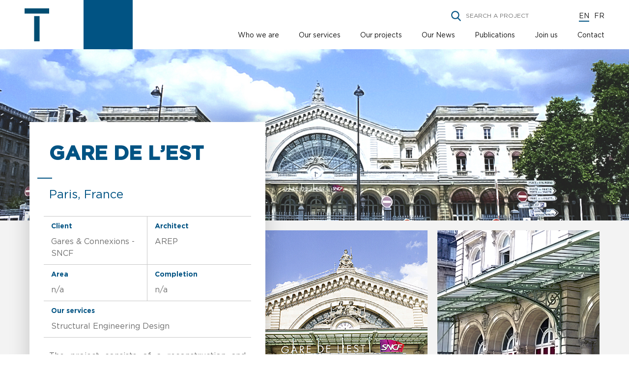

--- FILE ---
content_type: text/html; charset=UTF-8
request_url: https://www.terrellgroup.net/gare-de-lest/
body_size: 7420
content:
<!DOCTYPE html>
<html lang="fr-FR">
<head>
<meta charset="UTF-8">
<meta name="viewport" content="width=device-width, initial-scale=1">
<link rel="profile" href="http://gmpg.org/xfn/11">
<link rel="pingback" href="https://www.terrellgroup.net/xmlrpc.php">
<script type="text/javascript" src="https://forms.sbc32.com/form.js"></script>
<link rel="apple-touch-icon" sizes="57x57" href="https://www.terrellgroup.net/wp-content/themes/terrell_group/assets/img/apple-icon-57x57.png">
<link rel="apple-touch-icon" sizes="60x60" href="https://www.terrellgroup.net/wp-content/themes/terrell_group/assets/img/apple-icon-60x60.png">
<link rel="apple-touch-icon" sizes="72x72" href="https://www.terrellgroup.net/wp-content/themes/terrell_group/assets/img/apple-icon-72x72.png">
<link rel="apple-touch-icon" sizes="76x76" href="https://www.terrellgroup.net/wp-content/themes/terrell_group/assets/img/apple-icon-76x76.png">
<link rel="apple-touch-icon" sizes="114x114" href="https://www.terrellgroup.net/wp-content/themes/terrell_group/assets/img/apple-icon-114x114.png">
<link rel="apple-touch-icon" sizes="120x120" href="https://www.terrellgroup.net/wp-content/themes/terrell_group/assets/img/apple-icon-120x120.png">
<link rel="apple-touch-icon" sizes="144x144" href="https://www.terrellgroup.net/wp-content/themes/terrell_group/assets/img/apple-icon-144x144.png">
<link rel="apple-touch-icon" sizes="152x152" href="https://www.terrellgroup.net/wp-content/themes/terrell_group/assets/img/apple-icon-152x152.png">
<link rel="apple-touch-icon" sizes="180x180" href="https://www.terrellgroup.net/wp-content/themes/terrell_group/assets/img/apple-icon-180x180.png">
<link rel="icon" type="image/png" sizes="192x192"  href="https://www.terrellgroup.net/wp-content/themes/terrell_group/assets/img/android-icon-192x192.png">
<link rel="icon" type="image/png" sizes="32x32" href="https://www.terrellgroup.net/wp-content/themes/terrell_group/assets/img/favicon-32x32.png">
<link rel="icon" type="image/png" sizes="96x96" href="https://www.terrellgroup.net/wp-content/themes/terrell_group/assets/img/favicon-96x96.png">
<link rel="icon" type="image/png" sizes="16x16" href="https://www.terrellgroup.net/wp-content/themes/terrell_group/assets/img/favicon-16x16.png">
<link rel="manifest" href="/manifest.json">
<meta name="msapplication-TileColor" content="#ffffff">
<meta name="msapplication-TileImage" content="/ms-icon-144x144.png">
<meta name="theme-color" content="#ffffff">
<meta name='robots' content='index, follow, max-image-preview:large, max-snippet:-1, max-video-preview:-1' />
<link rel="alternate" hreflang="fr-fr" href="https://www.terrellgroup.net/gare-de-lest/" />
<link rel="alternate" hreflang="en-us" href="https://www.terrellgroup.net/en/gare-de-lest/" />

	<!-- This site is optimized with the Yoast SEO plugin v17.7.1 - https://yoast.com/wordpress/plugins/seo/ -->
	<link rel="canonical" href="https://www.terrellgroup.net/gare-de-lest/" />
	<meta property="og:locale" content="fr_FR" />
	<meta property="og:type" content="article" />
	<meta property="og:title" content="Terrell Group - Gare de l&#039;Est" />
	<meta property="og:url" content="https://www.terrellgroup.net/gare-de-lest/" />
	<meta property="og:site_name" content="Terrell Group" />
	<meta property="article:published_time" content="2019-06-28T14:31:45+00:00" />
	<meta property="article:modified_time" content="2020-09-09T13:20:34+00:00" />
	<meta name="twitter:card" content="summary_large_image" />
	<meta name="twitter:label1" content="Écrit par" />
	<meta name="twitter:data1" content="Victoria Shevchenko" />
	<script type="application/ld+json" class="yoast-schema-graph">{"@context":"https://schema.org","@graph":[{"@type":"Organization","@id":"https://www.terrellgroup.net/#organization","name":"Terrell Group","url":"https://www.terrellgroup.net/","sameAs":["https://www.linkedin.com/company/terrell/"],"logo":{"@type":"ImageObject","@id":"https://www.terrellgroup.net/#logo","inLanguage":"fr-FR","url":"https://www.terrellgroup.net/wp-content/uploads/2018/07/Logo-Haute-d\u00e9f.jpg","contentUrl":"https://www.terrellgroup.net/wp-content/uploads/2018/07/Logo-Haute-d\u00e9f.jpg","width":700,"height":335,"caption":"Terrell Group"},"image":{"@id":"https://www.terrellgroup.net/#logo"}},{"@type":"WebSite","@id":"https://www.terrellgroup.net/#website","url":"https://www.terrellgroup.net/","name":"Terrell Group","description":"Une ing\u00e9nierie de sp\u00e9cialistes","publisher":{"@id":"https://www.terrellgroup.net/#organization"},"potentialAction":[{"@type":"SearchAction","target":{"@type":"EntryPoint","urlTemplate":"https://www.terrellgroup.net/?s={search_term_string}"},"query-input":"required name=search_term_string"}],"inLanguage":"fr-FR"},{"@type":"WebPage","@id":"https://www.terrellgroup.net/gare-de-lest/#webpage","url":"https://www.terrellgroup.net/gare-de-lest/","name":"Terrell Group - Gare de l'Est","isPartOf":{"@id":"https://www.terrellgroup.net/#website"},"datePublished":"2019-06-28T14:31:45+00:00","dateModified":"2020-09-09T13:20:34+00:00","breadcrumb":{"@id":"https://www.terrellgroup.net/gare-de-lest/#breadcrumb"},"inLanguage":"fr-FR","potentialAction":[{"@type":"ReadAction","target":["https://www.terrellgroup.net/gare-de-lest/"]}]},{"@type":"BreadcrumbList","@id":"https://www.terrellgroup.net/gare-de-lest/#breadcrumb","itemListElement":[{"@type":"ListItem","position":1,"name":"Accueil","item":"https://www.terrellgroup.net/"},{"@type":"ListItem","position":2,"name":"Gare de l&rsquo;Est"}]},{"@type":"Article","@id":"https://www.terrellgroup.net/gare-de-lest/#article","isPartOf":{"@id":"https://www.terrellgroup.net/gare-de-lest/#webpage"},"author":{"@id":"https://www.terrellgroup.net/#/schema/person/efec521011359e38b6041d58a6f70d9a"},"headline":"Gare de l&rsquo;Est","datePublished":"2019-06-28T14:31:45+00:00","dateModified":"2020-09-09T13:20:34+00:00","mainEntityOfPage":{"@id":"https://www.terrellgroup.net/gare-de-lest/#webpage"},"wordCount":3,"commentCount":0,"publisher":{"@id":"https://www.terrellgroup.net/#organization"},"articleSection":["R\u00e9f\u00e9rences"],"inLanguage":"fr-FR","potentialAction":[{"@type":"CommentAction","name":"Comment","target":["https://www.terrellgroup.net/gare-de-lest/#respond"]}]},{"@type":"Person","@id":"https://www.terrellgroup.net/#/schema/person/efec521011359e38b6041d58a6f70d9a","name":"Victoria Shevchenko","image":{"@type":"ImageObject","@id":"https://www.terrellgroup.net/#personlogo","inLanguage":"fr-FR","url":"https://secure.gravatar.com/avatar/36070cb3ef8c73e11b380b9191eef8a4?s=96&d=mm&r=g","contentUrl":"https://secure.gravatar.com/avatar/36070cb3ef8c73e11b380b9191eef8a4?s=96&d=mm&r=g","caption":"Victoria Shevchenko"}}]}</script>
	<!-- / Yoast SEO plugin. -->


<link rel='dns-prefetch' href='//s.w.org' />
<link rel="alternate" type="application/rss+xml" title="Terrell Group &raquo; Gare de l&rsquo;Est Flux des commentaires" href="https://www.terrellgroup.net/gare-de-lest/feed/" />
<!-- This site uses the Google Analytics by ExactMetrics plugin v6.0.2 - Using Analytics tracking - https://www.exactmetrics.com/ -->
<!-- Note: ExactMetrics is not currently configured on this site. The site owner needs to authenticate with Google Analytics in the ExactMetrics settings panel. -->
<!-- No UA code set -->
<!-- / Google Analytics by ExactMetrics -->
		<script type="text/javascript">
			window._wpemojiSettings = {"baseUrl":"https:\/\/s.w.org\/images\/core\/emoji\/13.1.0\/72x72\/","ext":".png","svgUrl":"https:\/\/s.w.org\/images\/core\/emoji\/13.1.0\/svg\/","svgExt":".svg","source":{"concatemoji":"https:\/\/www.terrellgroup.net\/wp-includes\/js\/wp-emoji-release.min.js?ver=5.8.12"}};
			!function(e,a,t){var n,r,o,i=a.createElement("canvas"),p=i.getContext&&i.getContext("2d");function s(e,t){var a=String.fromCharCode;p.clearRect(0,0,i.width,i.height),p.fillText(a.apply(this,e),0,0);e=i.toDataURL();return p.clearRect(0,0,i.width,i.height),p.fillText(a.apply(this,t),0,0),e===i.toDataURL()}function c(e){var t=a.createElement("script");t.src=e,t.defer=t.type="text/javascript",a.getElementsByTagName("head")[0].appendChild(t)}for(o=Array("flag","emoji"),t.supports={everything:!0,everythingExceptFlag:!0},r=0;r<o.length;r++)t.supports[o[r]]=function(e){if(!p||!p.fillText)return!1;switch(p.textBaseline="top",p.font="600 32px Arial",e){case"flag":return s([127987,65039,8205,9895,65039],[127987,65039,8203,9895,65039])?!1:!s([55356,56826,55356,56819],[55356,56826,8203,55356,56819])&&!s([55356,57332,56128,56423,56128,56418,56128,56421,56128,56430,56128,56423,56128,56447],[55356,57332,8203,56128,56423,8203,56128,56418,8203,56128,56421,8203,56128,56430,8203,56128,56423,8203,56128,56447]);case"emoji":return!s([10084,65039,8205,55357,56613],[10084,65039,8203,55357,56613])}return!1}(o[r]),t.supports.everything=t.supports.everything&&t.supports[o[r]],"flag"!==o[r]&&(t.supports.everythingExceptFlag=t.supports.everythingExceptFlag&&t.supports[o[r]]);t.supports.everythingExceptFlag=t.supports.everythingExceptFlag&&!t.supports.flag,t.DOMReady=!1,t.readyCallback=function(){t.DOMReady=!0},t.supports.everything||(n=function(){t.readyCallback()},a.addEventListener?(a.addEventListener("DOMContentLoaded",n,!1),e.addEventListener("load",n,!1)):(e.attachEvent("onload",n),a.attachEvent("onreadystatechange",function(){"complete"===a.readyState&&t.readyCallback()})),(n=t.source||{}).concatemoji?c(n.concatemoji):n.wpemoji&&n.twemoji&&(c(n.twemoji),c(n.wpemoji)))}(window,document,window._wpemojiSettings);
		</script>
		<style type="text/css">
img.wp-smiley,
img.emoji {
	display: inline !important;
	border: none !important;
	box-shadow: none !important;
	height: 1em !important;
	width: 1em !important;
	margin: 0 .07em !important;
	vertical-align: -0.1em !important;
	background: none !important;
	padding: 0 !important;
}
</style>
	<link rel='stylesheet' id='wp-block-library-css'  href='https://www.terrellgroup.net/wp-includes/css/dist/block-library/style.min.css?ver=5.8.12' type='text/css' media='all' />
<link rel='stylesheet' id='wpml-legacy-horizontal-list-0-css'  href='https://www.terrellgroup.net/wp-content/plugins/sitepress-multilingual-cms/templates/language-switchers/legacy-list-horizontal/style.css?ver=1' type='text/css' media='all' />
<link rel='stylesheet' id='wpgt_style-css'  href='https://www.terrellgroup.net/wp-content/themes/terrell_group/style.css?ver=1.0' type='text/css' media='all' />
<script type='text/javascript' src='https://www.terrellgroup.net/wp-includes/js/jquery/jquery.min.js?ver=3.6.0' id='jquery-core-js'></script>
<script type='text/javascript' src='https://www.terrellgroup.net/wp-includes/js/jquery/jquery-migrate.min.js?ver=3.3.2' id='jquery-migrate-js'></script>
<script type='text/javascript' src='https://www.terrellgroup.net/wp-content/plugins/sitepress-multilingual-cms/res/js/jquery.cookie.js?ver=3.8.4' id='jquery.cookie-js'></script>
<script type='text/javascript' id='wpml-browser-redirect-js-extra'>
/* <![CDATA[ */
var wpml_browser_redirect_params = {"pageLanguage":"fr","languageUrls":{"fr_FR":"https:\/\/www.terrellgroup.net\/gare-de-lest\/","fr":"https:\/\/www.terrellgroup.net\/gare-de-lest\/","FR":"https:\/\/www.terrellgroup.net\/gare-de-lest\/","en_US":"https:\/\/www.terrellgroup.net\/en\/gare-de-lest\/","en":"https:\/\/www.terrellgroup.net\/en\/gare-de-lest\/","US":"https:\/\/www.terrellgroup.net\/en\/gare-de-lest\/"},"cookie":{"name":"_icl_visitor_lang_js","domain":"www.terrellgroup.net","path":"\/","expiration":24}};
/* ]]> */
</script>
<script type='text/javascript' src='https://www.terrellgroup.net/wp-content/plugins/sitepress-multilingual-cms/res/js/browser-redirect.js?ver=3.8.4' id='wpml-browser-redirect-js'></script>
<link rel="https://api.w.org/" href="https://www.terrellgroup.net/wp-json/" /><link rel="alternate" type="application/json" href="https://www.terrellgroup.net/wp-json/wp/v2/posts/11207" /><link rel="EditURI" type="application/rsd+xml" title="RSD" href="https://www.terrellgroup.net/xmlrpc.php?rsd" />
<link rel="wlwmanifest" type="application/wlwmanifest+xml" href="https://www.terrellgroup.net/wp-includes/wlwmanifest.xml" /> 
<meta name="generator" content="WordPress 5.8.12" />
<link rel='shortlink' href='https://www.terrellgroup.net/?p=11207' />
<link rel="alternate" type="application/json+oembed" href="https://www.terrellgroup.net/wp-json/oembed/1.0/embed?url=https%3A%2F%2Fwww.terrellgroup.net%2Fgare-de-lest%2F" />
<link rel="alternate" type="text/xml+oembed" href="https://www.terrellgroup.net/wp-json/oembed/1.0/embed?url=https%3A%2F%2Fwww.terrellgroup.net%2Fgare-de-lest%2F&#038;format=xml" />
<meta name="generator" content="WPML ver:3.8.4 stt:1,4;" />
<title>Gare de l&rsquo;Est</title>
<!-- Global site tag (gtag.js) - Google Analytics -->
<script async src="https://www.googletagmanager.com/gtag/js?id=UA-122394014-1"></script>
<script>
  window.dataLayer = window.dataLayer || [];
  function gtag(){dataLayer.push(arguments);}
  gtag('js', new Date());

  gtag('config', 'UA-122394014-1');
</script>
</head>

<body class="post-template-default single single-post postid-11207 single-format-standard">
  <div class="c-main-header-wrapper c-main-header-wrapper--white">
    <header class="c-main-header">
      <div class="c-main-header__logo">
        <a href="https://www.terrellgroup.net" class="c-logo">
          <div class="c-logo">
            <img src="https://www.terrellgroup.net/wp-content/themes/terrell_group/assets/img/logo-t.png" alt="Terrel Group">
          </div>
        </a>
      </div>
      <div class="c-main-header__main-content">
        <div class="c-main-header__large-nav c-main-header__mobile-nav">
          <div class="c-search-bar">
            <form method="post" action="https://www.terrellgroup.net/nos-projets/">
              <input type="submit" value="OK">
              <input type="text" name="search" placeholder="Rechercher un projet">
            </form>
          </div>
          <div class="c-language-selector c-main-header__language-selector">
            <a href="https://www.terrellgroup.net/en/gare-de-lest/"><button class="c-language-selector__language ">EN</button></a>
            <a href="https://www.terrellgroup.net/gare-de-lest/"><button class="c-language-selector__language is-active">FR</button></a>
          </div>
        </div>
        <nav class="c-main-header__large-nav" role="navigation">
          <ul class="c-main-header__large-nav__list">
<li class="c-main-header__large-nav__item">
                <a href="https://www.terrellgroup.net/qui-sommes-nous/" class="c-link c-link--slide c-main-header__large-nav__link ">Qui sommes-nous?</a>
              </li><li class="c-main-header__large-nav__item">
                <a href="https://www.terrellgroup.net/nos-expertises/" class="c-link c-link--slide c-main-header__large-nav__link ">Nos expertises</a>
              </li><li class="c-main-header__large-nav__item">
                <a href="https://www.terrellgroup.net/nos-projets/" class="c-link c-link--slide c-main-header__large-nav__link ">Nos projets</a>
              </li><li class="c-main-header__large-nav__item">
                <a href="https://www.terrellgroup.net/nos-actualites/" class="c-link c-link--slide c-main-header__large-nav__link ">Nos actualités</a>
              </li><li class="c-main-header__large-nav__item">
                <a href="https://www.terrellgroup.net/publications/" class="c-link c-link--slide c-main-header__large-nav__link ">Publications</a>
              </li><li class="c-main-header__large-nav__item">
                <a href="https://www.terrellgroup.net/nous-rejoindre/" class="c-link c-link--slide c-main-header__large-nav__link ">Recrutement</a>
              </li><li class="c-main-header__large-nav__item">
                <a href="javascript:;" class="c-link c-link--slide c-main-header__large-nav__link trigger-move contact">Contact</a>
              </li>
          </ul>
        </nav>
        <div class="c-main-header__mobile-search-icon"></div>
        <div class="c-language-selector c-main-header__language-selector">
         <a href="https://www.terrellgroup.net/en/gare-de-lest/"><button class="c-language-selector__language ">EN</button></a>
            <a href="https://www.terrellgroup.net/gare-de-lest/"><button class="c-language-selector__language is-active">FR</button></a>
          </div>
        <button class="c-main-header__toggle-btn c-button c-button--square c-button--no-before js-header-nav-toggle c-button-noborder c-button--white" title="navigation menu" aria-label="navigation menu" role="button" aria-controls="mainHeaderSmallNav" aria-haspopup="true" aria-expanded="false">
          <div class="c-main-header__toggle-btn__content">
            <div class="c-main-header__toggle-btn__close"></div>
            <div class="c-main-header__toggle-btn__open"></div>
          </div>
        </button>
      </div>
    </header>
    
    <nav class="c-main-header__small-nav js-header-nav" id="mainHeaderSmallNav" role="navigation">
      
      <ul class="c-main-header__small-nav__list" role="menu">
      <li class="c-main-header__small-nav__item" role="menuitem">
                <a href="https://www.terrellgroup.net/qui-sommes-nous/" class="c-main-header__small-nav__item__link ">Qui sommes-nous?</a>
              </li><li class="c-main-header__small-nav__item" role="menuitem">
                <a href="https://www.terrellgroup.net/nos-expertises/" class="c-main-header__small-nav__item__link ">Nos expertises</a>
              </li><li class="c-main-header__small-nav__item" role="menuitem">
                <a href="https://www.terrellgroup.net/nos-projets/" class="c-main-header__small-nav__item__link ">Nos projets</a>
              </li><li class="c-main-header__small-nav__item" role="menuitem">
                <a href="https://www.terrellgroup.net/nos-actualites/" class="c-main-header__small-nav__item__link ">Nos actualités</a>
              </li><li class="c-main-header__small-nav__item" role="menuitem">
                <a href="https://www.terrellgroup.net/publications/" class="c-main-header__small-nav__item__link ">Publications</a>
              </li><li class="c-main-header__small-nav__item" role="menuitem">
                <a href="https://www.terrellgroup.net/nous-rejoindre/" class="c-main-header__small-nav__item__link ">Recrutement</a>
              </li><li class="c-main-header__small-nav__item" role="menuitem">
                <a href="javascript:;" class="c-main-header__small-nav__item__link trigger-move contact">Contact</a>
              </li>                  </ul>
    </nav>
  </div>
<div class="c-content-promoter c-content-promoter--text-aligned-right" style="background-image:url('https://www.terrellgroup.net/wp-content/uploads/2019/06/Principale-gare-de-lest-2.jpg');">
<p class="legend" style="color : #ffffff;"></p></div><main>
<section class="fiche-outer">

    <div class="c-teaser keep-transform c-teaser-big-offset c-teaser-no-after c-teaser-medium c-teaser-shadow c-teaser-floated">
        <h3 class="c-teaser__title c-text--stroke c-text--several-lines">
            <span class="c-text__line">Gare de l&rsquo;Est</span>
        </h3>
        <div class="c-teaser__subtitle">Paris, France</div>
        <div class="c-teaser__grid">
            <div class="c-teaser__row">
                <div class="c-teaser__subsubtitle">Maîtrise d'ouvrage</div>
                <div class="c-teaser__text">Gares & Connexions - SNCF</div>
            </div>
            <div class="c-teaser__row">
                <div class="c-teaser__subsubtitle">Architecte</div>
                <div class="c-teaser__text">AREP</div>
            </div>
                        <div class="c-teaser__row">
                <div class="c-teaser__subsubtitle">Surface</div>
                <div class="c-teaser__text">n/c</div>
            </div>
            <div class="c-teaser__row">
                <div class="c-teaser__subsubtitle">Année de livraison</div>
                <div class="c-teaser__text">n/c</div>
            </div>
            <div class="c-teaser__row">
                <div class="c-teaser__subsubtitle">Notre mission</div>
                <div class="c-teaser__text">Ingénierie Structure</div>
            </div>
        </div>
        <div class="swiper-container">
                <div class="swiper-wrapper">
<div class="swiper-slide"><div class="c-teaser__text"><p>Le projet consiste au réaménagement et la mise en conformité de l&rsquo;accessibilité à l’hôtel Kyriad situé dans l’enceinte de la gare.</p>
</div></div>                    
                    
                </div>
                <!-- Add Arrows -->
                <div class="c-card__button-outer c-card__button-outer_100">
                    <a href="#" class="c-button c-button--blue c-button--next c-button--icon c-button--square"> 
                        <div class="c-icon c-button__icon">
                            <svg width="17" height="30" viewBox="0 0 17 30" xmlns="http://www.w3.org/2000/svg">
                            <path d="M15.37 15.771l.772-.771L2 .858.457 2.4 13.057 15 .457 27.6 2 29.141l13.37-13.37z"></path>
                            </svg>
                        </div>
                    </a>
                    <a href="#" class="c-button c-button--prev c-button--blue c-button--icon c-button--square"> 
                        <div class="c-icon c-button__icon">
                            <svg width="17" height="30" viewBox="0 0 17 30" xmlns="http://www.w3.org/2000/svg">
                            <path d="M15.37 15.771l.772-.771L2 .858.457 2.4 13.057 15 .457 27.6 2 29.141l13.37-13.37z"></path>
                            </svg>
                        </div>
                    </a>
                </div>
                <div class="c-teaser__pagin">1/2</div>
            </div>
        </div>

<div class="c-gallery c-gallery-floated c-gallery-bottom-space"><div data-index="0" style="background-image:url(https://www.terrellgroup.net/wp-content/uploads/2019/08/carrée-3-gare-de-lest.jpg)";>
                <p style="color : #ffffff;"></p>
            </div><div data-index="1" style="background-image:url(https://www.terrellgroup.net/wp-content/uploads/2019/08/carrée-2-gare-de-lest.jpg)";>
                <p style="color : #ffffff;"></p>
            </div><div data-index="2" style="background-image:url(https://www.terrellgroup.net/wp-content/uploads/2019/08/carrée-gare-de-lest.jpg)";>
                <p style="color : #ffffff;"></p>
            </div></div>	<div class="swiper-container gallery">
    		<div class="swiper-wrapper">
    
<div class="swiper-slide" style="background-image:url(https://www.terrellgroup.net/wp-content/uploads/2019/08/carrée-3-gare-de-lest.jpg)";></div><div class="swiper-slide" style="background-image:url(https://www.terrellgroup.net/wp-content/uploads/2019/08/carrée-2-gare-de-lest.jpg)";></div><div class="swiper-slide" style="background-image:url(https://www.terrellgroup.net/wp-content/uploads/2019/08/carrée-gare-de-lest.jpg)";></div>    		</div>
    		<div class="swiper-pagination"></div>

    		<!-- If we need navigation buttons -->
    		<div class="swiper-button-prev"></div>
    		<div class="swiper-button-next"></div>
	</div>
    <div class="col">
        <div class="w100">
            <div class="c-page-section__content u-no-side-padding">
                <div class="c-cards-wrapper aligned">


<a href="https://www.terrellgroup.net/halle-brazza/" class="c-card--shadow c-card c-card--squared" data-filters="2027;agence;culture-sport-loisirs;enveloppe;logements-hotels;renovations;structure-beton;structures-bois;terrell-toulouse;" data-index="0">
              <div class="c-card--shadow c-card__content" style="background-image:url(https://www.terrellgroup.net/wp-content/uploads/2020/10/2751-BRAZZA-BANNIERE-01.jpg);">
                <h3 class="c-card__title c-text--stroke">Îlot SOFERTI</h3><div class="c-card__text">Bordeaux, France</div><div class="c-card__button c-button c-button--white c-button--icon c-button--square"> 
                  <div class="c-icon c-button__icon">
                    <svg width="17" height="30" viewBox="0 0 17 30" xmlns="http://www.w3.org/2000/svg">
                      <path d="M15.37 15.771l.772-.771L2 .858.457 2.4 13.057 15 .457 27.6 2 29.141l13.37-13.37z"></path>
                    </svg>
                  </div>
                </div>
              </div>
            </a><a href="https://www.terrellgroup.net/restructuration-du-siege-social-credit-agricole/" class="c-card--shadow c-card c-card--squared" data-filters="2019;renovations;structure-beton;structures-beton;terrell-toulouse;tertiaire;" data-index="1">
              <div class="c-card--shadow c-card__content" style="background-image:url(https://www.terrellgroup.net/wp-content/uploads/2019/11/GRANDE-IMAGE-02-1.jpg);">
                <h3 class="c-card__title c-text--stroke">Siège Social &#8211; Crédit Agricole Toulouse</h3><div class="c-card__text">Toulouse, France</div><div class="c-card__button c-button c-button--white c-button--icon c-button--square"> 
                  <div class="c-icon c-button__icon">
                    <svg width="17" height="30" viewBox="0 0 17 30" xmlns="http://www.w3.org/2000/svg">
                      <path d="M15.37 15.771l.772-.771L2 .858.457 2.4 13.057 15 .457 27.6 2 29.141l13.37-13.37z"></path>
                    </svg>
                  </div>
                </div>
              </div>
            </a>                </div>
            </div>
        </div>
        
        <div class="w70p">
            <a href="https://www.terrellgroup.net/nos-projets/">
                <img class="icon-list" src="https://www.terrellgroup.net/wp-content/themes/terrell_group/assets/img/ico-list.jpg" alt="">
            </a>
        </div>
    </div>
</section>

</main><script type='text/javascript' src='https://www.terrellgroup.net/wp-includes/js/wp-embed.min.js?ver=5.8.12' id='wp-embed-js'></script>

  <footer class="c-main-footer c-page-section">
    <div class="fiche-outer fiche-outer-nobg">
      <div class="c-main-footer__main-content">
        <div class="c-main-footer__section c-main-footer__section--terrell">
          <h4 class="c-main-footer__section__title c-main-footer__section__title--terrell">Terrell</h4>
          <div class="c-list-wrapper c-main-footer__section--sitemap">
          	<h5 class="c-list-title">Plan du site</h5>
          	<ul class="c-list u-list-reset">
		
			  	<li class="c-list__item">
          			<a href="https://www.terrellgroup.net/" class="c-link">Terrell Group</a>
          		</li>
		
          		<li class="c-list__item">
          			<a href="https://www.terrellgroup.net/qui-sommes-nous/" class="c-link">Qui sommes-nous?</a>
          		</li>
				<li class="c-list__item">
          			<a href="https://www.terrellgroup.net/nos-expertises/" class="c-link">Nos expertises</a>
          		</li>
          		<li class="c-list__item">
          			<a href="https://www.terrellgroup.net/nos-projets/" class="c-link">Nos projets</a>
          		</li>
          		<li class="c-list__item">
          			<a href="https://www.terrellgroup.net/nos-actualites/" class="c-link">Nos actualités</a>
          		</li>
          		
          		<li class="c-list__item">
          			<a href="https://www.terrellgroup.net/nous-rejoindre/" class="c-link">Nous rejoindre</a>
          		</li>
			<li class="c-list__item">
          			<a href="#" class="c-link">Contact</a>
          		</li>
          	</ul>
          </div>
          <div class="c-list-wrapper c-main-footer__section--termes">
          	<h5 class="c-list-title">Mentions légales</h5>
          	<ul class="c-list u-list-reset">
          		<li class="c-list__item">
          			<a href="https://www.terrellgroup.net/politique-de-confidentialite/" class="c-link">Politique de confidentialité</a>
          		</li>
          		<li class="c-list__item">
          			<a href="https://www.terrellgroup.net/termes-conditions/" class="c-link">Termes &#038; conditions</a>
          		</li>
          	</ul>
          </div>

		  	<div class="c-list-wrapper c-main-footer__section--social">
				<div>
					<h5 class="c-list-title">Linkedin</h5>
					<a href="https://fr.linkedin.com/company/terrell" target="_BLANK">
						<img style="width : 50px;" src="https://www.terrellgroup.net/wp-content/themes/terrell_group/assets/img/linkedin-logo.svg" alt="">
					</a>
				</div>
				
				<img class="partners" src="https://www.terrellgroup.net/wp-content/themes/terrell_group/assets/img/partner.jpg" alt="">
			</div>


	
		

        </div>
        <div class="c-main-footer__section c-main-footer__section--offices">
          <h4 class="c-main-footer__section__title c-main-footer__section__title--offices">Nos implantations</h4>
          <div class="c-list-wrapper c-main-footer__section__office c-main-footer__section--office-1">
          		<h5 class="c-list-title">Paris</h5>
          		<ul class="c-list u-list-reset">
        				<li class="c-list__item">
      						<a href="https://maps.app.goo.gl/QYCTVRwkpH5g4ewz6" class="c-link">
							  		Immeuble Kinetik<br>
									40 av. Pierre Lefaucheux<br>
    								92100 - Boulogne-Billancourt&nbsp;&nbsp;<br>
    								France
      						</a>
        				</li>
              </ul>
          		<footer class="c-list-footer">
          			<a class="c-list-footer__item c-link" href="mailto:paris@terrellgroup.net">paris@terrellgroup.net</a>
          			<a class="c-list-footer__item c-link" href="tel:+33(0)146210746">+33 (0) 1 46 21 07 46</a>
          		</footer>
          </div>
          <div class="c-list-wrapper c-main-footer__section__office c-main-footer__section--office-2">
          	<h5 class="c-list-title">Toulouse</h5>
          	<ul class="c-list u-list-reset">
          		<li class="c-list__item">
          			<a href="https://www.google.fr/maps/place/35+Rue+Lancefoc,+31000+Toulouse/@43.6087016,1.4305274,17z/data=!3m1!4b1!4m5!3m4!1s0x12aebb6816f7a7b3:0x41e1129e11b0cdbb!8m2!3d43.6087016!4d1.4327161" class="c-link">
          				35/37 rue Lancefoc<br>
          				31000 - Toulouse<br>
          				France
          			</a>
          		</li>
          	</ul>
          	<footer class="c-list-footer">
          		<a class="c-list-footer__item c-link" href="mailto:toulouse@terrellgroup.net">toulouse@terrellgroup.net</a>
          		<a class="c-list-footer__item c-link" href="tel:+330561220500">+33 (0) 5 61 22 05 00</a>
          	</footer>
          </div>
		  <div class="c-list-wrapper c-main-footer__section__office c-main-footer__section--office-2">
          	<h5 class="c-list-title">Lyon</h5>
          	<ul class="c-list u-list-reset">
          		<li class="c-list__item">
          			<a href="https://www.google.fr/maps/place/35+Rue+Lancefoc,+31000+Toulouse/@43.6087016,1.4305274,17z/data=!3m1!4b1!4m5!3m4!1s0x12aebb6816f7a7b3:0x41e1129e11b0cdbb!8m2!3d43.6087016!4d1.4327161" class="c-link">
					  	19 Rue Père Chevrier</br>
						69007 - Lyon</br>
						France
          			</a>
          		</li>
          	</ul>
          	<footer class="c-list-footer">
          		<a class="c-list-footer__item c-link" href="mailto:lyon@terrellgroup.net">lyon@terrellgroup.net</a>
          		<a class="c-list-footer__item c-link" href="tel:+33699698718">+33 (0) 6 99 69 87 18</a>
          	</footer>
          </div>
          <div class="c-list-wrapper c-main-footer__section__office c-main-footer__section--office-3">
        		<h5 class="c-list-title">Londres</h5>
        		<ul class="c-list u-list-reset">
      				<li class="c-list__item">
    						<a href="https://www.google.fr/maps/place/Terrell+Ltd/@51.502147,-0.0845063,15z/data=!4m5!3m4!1s0x0:0xc434e7f3abcd1005!8m2!3d51.502147!4d-0.0845063" class="c-link">
							164-180 Union Street<br>
							London - SE1 0LH<br>
    						UK				
    						</a>
      				</li>
        		</ul>
        		<footer class="c-list-footer">
      				<a class="c-list-footer__item c-link" href="mailto:london@terrellgroup.net">london@terrellgroup.net</a>
      				<a class="c-list-footer__item c-link" href="tel:+4402074036111">+44 (0) 20 7403 6111</a>
        		</footer>
          </div>
		  <div class="c-list-wrapper c-main-footer__section__office c-main-footer__section--office-4">
        		<h5 class="c-list-title">Middle East</h5>
        		<ul class="c-list u-list-reset">
      				<li class="c-list__item">
    						<a href="https://www.google.fr/maps/search/146+Allenby+street,++3rd+floor+Downtown++Beirut+Lebanon/@33.8935352,35.4834049,14z/data=!3m1!4b1?entry=ttu" class="c-link">
							146 Allenby street,  3rd floor<br/>
							Downtown - Beirut<br/>
							Lebanon			
    						</a>
      				</li>
        		</ul>
        		<footer class="c-list-footer">
      				<a class="c-list-footer__item c-link" href="mailto:middleeast@terrellgroup.net">middleeast@terrellgroup.net</a>
      				<a class="c-list-footer__item c-link" href="tel:+9613711366">+ 961 (1) 970 980</a>
        		</footer>
          </div>
          
          
          
        </div>
      </div>  
      <p class="c-main-footer__copyrights">Terrell Group - Tous droits réservés</p>
    </div>
  </footer>

  <script src="https://www.terrellgroup.net/wp-content/themes/terrell_group/assets/js/vendor/typerendering-1.1.0.min.js" defer></script>
  <script src="https://www.terrellgroup.net/wp-content/themes/terrell_group/assets/js/vendor/svg4everybody.min.js" defer></script>
  <script src="https://www.terrellgroup.net/wp-content/themes/terrell_group/assets/js/vendor/swiper.min.js" defer></script>
 
  <script src="https://www.terrellgroup.net/wp-content/themes/terrell_group/assets/js/main.js" defer></script>
  <script src="https://www.terrellgroup.net/wp-content/themes/terrell_group/assets/js/filters.js" defer></script>
  <script src="https://www.terrellgroup.net/wp-content/themes/terrell_group/assets/js/scroll.js" defer></script>
  <script src="https://www.terrellgroup.net/wp-content/themes/terrell_group/assets/js/gallery.js" defer></script>

</body>
</html>


--- FILE ---
content_type: text/html; charset=UTF-8
request_url: https://www.terrellgroup.net/en/gare-de-lest/
body_size: 7736
content:
<!DOCTYPE html>
<html lang="en-US">
<head>
<meta charset="UTF-8">
<meta name="viewport" content="width=device-width, initial-scale=1">
<link rel="profile" href="http://gmpg.org/xfn/11">
<link rel="pingback" href="https://www.terrellgroup.net/xmlrpc.php">
<script type="text/javascript" src="https://forms.sbc32.com/form.js"></script>
<link rel="apple-touch-icon" sizes="57x57" href="https://www.terrellgroup.net/wp-content/themes/terrell_group/assets/img/apple-icon-57x57.png">
<link rel="apple-touch-icon" sizes="60x60" href="https://www.terrellgroup.net/wp-content/themes/terrell_group/assets/img/apple-icon-60x60.png">
<link rel="apple-touch-icon" sizes="72x72" href="https://www.terrellgroup.net/wp-content/themes/terrell_group/assets/img/apple-icon-72x72.png">
<link rel="apple-touch-icon" sizes="76x76" href="https://www.terrellgroup.net/wp-content/themes/terrell_group/assets/img/apple-icon-76x76.png">
<link rel="apple-touch-icon" sizes="114x114" href="https://www.terrellgroup.net/wp-content/themes/terrell_group/assets/img/apple-icon-114x114.png">
<link rel="apple-touch-icon" sizes="120x120" href="https://www.terrellgroup.net/wp-content/themes/terrell_group/assets/img/apple-icon-120x120.png">
<link rel="apple-touch-icon" sizes="144x144" href="https://www.terrellgroup.net/wp-content/themes/terrell_group/assets/img/apple-icon-144x144.png">
<link rel="apple-touch-icon" sizes="152x152" href="https://www.terrellgroup.net/wp-content/themes/terrell_group/assets/img/apple-icon-152x152.png">
<link rel="apple-touch-icon" sizes="180x180" href="https://www.terrellgroup.net/wp-content/themes/terrell_group/assets/img/apple-icon-180x180.png">
<link rel="icon" type="image/png" sizes="192x192"  href="https://www.terrellgroup.net/wp-content/themes/terrell_group/assets/img/android-icon-192x192.png">
<link rel="icon" type="image/png" sizes="32x32" href="https://www.terrellgroup.net/wp-content/themes/terrell_group/assets/img/favicon-32x32.png">
<link rel="icon" type="image/png" sizes="96x96" href="https://www.terrellgroup.net/wp-content/themes/terrell_group/assets/img/favicon-96x96.png">
<link rel="icon" type="image/png" sizes="16x16" href="https://www.terrellgroup.net/wp-content/themes/terrell_group/assets/img/favicon-16x16.png">
<link rel="manifest" href="/manifest.json">
<meta name="msapplication-TileColor" content="#ffffff">
<meta name="msapplication-TileImage" content="/ms-icon-144x144.png">
<meta name="theme-color" content="#ffffff">
<meta name='robots' content='index, follow, max-image-preview:large, max-snippet:-1, max-video-preview:-1' />
<link rel="alternate" hreflang="fr-fr" href="https://www.terrellgroup.net/gare-de-lest/" />
<link rel="alternate" hreflang="en-us" href="https://www.terrellgroup.net/en/gare-de-lest/" />

	<!-- This site is optimized with the Yoast SEO plugin v17.7.1 - https://yoast.com/wordpress/plugins/seo/ -->
	<link rel="canonical" href="https://www.terrellgroup.net/en/gare-de-lest/" />
	<meta property="og:locale" content="en_US" />
	<meta property="og:type" content="article" />
	<meta property="og:title" content="Terrell Group - Gare de l&#039;Est" />
	<meta property="og:description" content="The project consists of a reconstruction and compliance upgrade for the accessiblity to the Hotel Kyriad within the station complex." />
	<meta property="og:url" content="https://www.terrellgroup.net/en/gare-de-lest/" />
	<meta property="og:site_name" content="Terrell Group" />
	<meta property="article:published_time" content="2019-10-23T14:44:28+00:00" />
	<meta property="article:modified_time" content="2020-11-25T12:30:13+00:00" />
	<meta name="twitter:card" content="summary_large_image" />
	<meta name="twitter:label1" content="Written by" />
	<meta name="twitter:data1" content="Victoria Shevchenko" />
	<script type="application/ld+json" class="yoast-schema-graph">{"@context":"https://schema.org","@graph":[{"@type":"Organization","@id":"https://www.terrellgroup.net/#organization","name":"Terrell Group","url":"https://www.terrellgroup.net/","sameAs":["https://www.linkedin.com/company/terrell/"],"logo":{"@type":"ImageObject","@id":"https://www.terrellgroup.net/#logo","inLanguage":"en-US","url":"https://www.terrellgroup.net/wp-content/uploads/2018/07/Logo-Haute-d\u00e9f.jpg","contentUrl":"https://www.terrellgroup.net/wp-content/uploads/2018/07/Logo-Haute-d\u00e9f.jpg","width":700,"height":335,"caption":"Terrell Group"},"image":{"@id":"https://www.terrellgroup.net/#logo"}},{"@type":"WebSite","@id":"https://www.terrellgroup.net/#website","url":"https://www.terrellgroup.net/","name":"Terrell Group","description":"Une ing\u00e9nierie de sp\u00e9cialistes","publisher":{"@id":"https://www.terrellgroup.net/#organization"},"potentialAction":[{"@type":"SearchAction","target":{"@type":"EntryPoint","urlTemplate":"https://www.terrellgroup.net/?s={search_term_string}"},"query-input":"required name=search_term_string"}],"inLanguage":"en-US"},{"@type":"WebPage","@id":"https://www.terrellgroup.net/en/gare-de-lest/#webpage","url":"https://www.terrellgroup.net/en/gare-de-lest/","name":"Terrell Group - Gare de l'Est","isPartOf":{"@id":"https://www.terrellgroup.net/#website"},"datePublished":"2019-10-23T14:44:28+00:00","dateModified":"2020-11-25T12:30:13+00:00","breadcrumb":{"@id":"https://www.terrellgroup.net/en/gare-de-lest/#breadcrumb"},"inLanguage":"en-US","potentialAction":[{"@type":"ReadAction","target":["https://www.terrellgroup.net/en/gare-de-lest/"]}]},{"@type":"BreadcrumbList","@id":"https://www.terrellgroup.net/en/gare-de-lest/#breadcrumb","itemListElement":[{"@type":"ListItem","position":1,"name":"Accueil","item":"https://www.terrellgroup.net/en/"},{"@type":"ListItem","position":2,"name":"Gare de l&#8217;Est"}]},{"@type":"Article","@id":"https://www.terrellgroup.net/en/gare-de-lest/#article","isPartOf":{"@id":"https://www.terrellgroup.net/en/gare-de-lest/#webpage"},"author":{"@id":"https://www.terrellgroup.net/#/schema/person/efec521011359e38b6041d58a6f70d9a"},"headline":"Gare de l&#8217;Est","datePublished":"2019-10-23T14:44:28+00:00","dateModified":"2020-11-25T12:30:13+00:00","mainEntityOfPage":{"@id":"https://www.terrellgroup.net/en/gare-de-lest/#webpage"},"wordCount":23,"commentCount":0,"publisher":{"@id":"https://www.terrellgroup.net/#organization"},"articleSection":["R\u00e9f\u00e9rences Anglais"],"inLanguage":"en-US","potentialAction":[{"@type":"CommentAction","name":"Comment","target":["https://www.terrellgroup.net/en/gare-de-lest/#respond"]}]},{"@type":"Person","@id":"https://www.terrellgroup.net/#/schema/person/efec521011359e38b6041d58a6f70d9a","name":"Victoria Shevchenko","image":{"@type":"ImageObject","@id":"https://www.terrellgroup.net/#personlogo","inLanguage":"en-US","url":"https://secure.gravatar.com/avatar/36070cb3ef8c73e11b380b9191eef8a4?s=96&d=mm&r=g","contentUrl":"https://secure.gravatar.com/avatar/36070cb3ef8c73e11b380b9191eef8a4?s=96&d=mm&r=g","caption":"Victoria Shevchenko"}}]}</script>
	<!-- / Yoast SEO plugin. -->


<link rel='dns-prefetch' href='//s.w.org' />
<link rel="alternate" type="application/rss+xml" title="Terrell Group &raquo; Gare de l&#8217;Est Comments Feed" href="https://www.terrellgroup.net/en/gare-de-lest/feed/" />
<!-- This site uses the Google Analytics by ExactMetrics plugin v6.0.2 - Using Analytics tracking - https://www.exactmetrics.com/ -->
<!-- Note: ExactMetrics is not currently configured on this site. The site owner needs to authenticate with Google Analytics in the ExactMetrics settings panel. -->
<!-- No UA code set -->
<!-- / Google Analytics by ExactMetrics -->
		<script type="text/javascript">
			window._wpemojiSettings = {"baseUrl":"https:\/\/s.w.org\/images\/core\/emoji\/13.1.0\/72x72\/","ext":".png","svgUrl":"https:\/\/s.w.org\/images\/core\/emoji\/13.1.0\/svg\/","svgExt":".svg","source":{"concatemoji":"https:\/\/www.terrellgroup.net\/wp-includes\/js\/wp-emoji-release.min.js?ver=5.8.12"}};
			!function(e,a,t){var n,r,o,i=a.createElement("canvas"),p=i.getContext&&i.getContext("2d");function s(e,t){var a=String.fromCharCode;p.clearRect(0,0,i.width,i.height),p.fillText(a.apply(this,e),0,0);e=i.toDataURL();return p.clearRect(0,0,i.width,i.height),p.fillText(a.apply(this,t),0,0),e===i.toDataURL()}function c(e){var t=a.createElement("script");t.src=e,t.defer=t.type="text/javascript",a.getElementsByTagName("head")[0].appendChild(t)}for(o=Array("flag","emoji"),t.supports={everything:!0,everythingExceptFlag:!0},r=0;r<o.length;r++)t.supports[o[r]]=function(e){if(!p||!p.fillText)return!1;switch(p.textBaseline="top",p.font="600 32px Arial",e){case"flag":return s([127987,65039,8205,9895,65039],[127987,65039,8203,9895,65039])?!1:!s([55356,56826,55356,56819],[55356,56826,8203,55356,56819])&&!s([55356,57332,56128,56423,56128,56418,56128,56421,56128,56430,56128,56423,56128,56447],[55356,57332,8203,56128,56423,8203,56128,56418,8203,56128,56421,8203,56128,56430,8203,56128,56423,8203,56128,56447]);case"emoji":return!s([10084,65039,8205,55357,56613],[10084,65039,8203,55357,56613])}return!1}(o[r]),t.supports.everything=t.supports.everything&&t.supports[o[r]],"flag"!==o[r]&&(t.supports.everythingExceptFlag=t.supports.everythingExceptFlag&&t.supports[o[r]]);t.supports.everythingExceptFlag=t.supports.everythingExceptFlag&&!t.supports.flag,t.DOMReady=!1,t.readyCallback=function(){t.DOMReady=!0},t.supports.everything||(n=function(){t.readyCallback()},a.addEventListener?(a.addEventListener("DOMContentLoaded",n,!1),e.addEventListener("load",n,!1)):(e.attachEvent("onload",n),a.attachEvent("onreadystatechange",function(){"complete"===a.readyState&&t.readyCallback()})),(n=t.source||{}).concatemoji?c(n.concatemoji):n.wpemoji&&n.twemoji&&(c(n.twemoji),c(n.wpemoji)))}(window,document,window._wpemojiSettings);
		</script>
		<style type="text/css">
img.wp-smiley,
img.emoji {
	display: inline !important;
	border: none !important;
	box-shadow: none !important;
	height: 1em !important;
	width: 1em !important;
	margin: 0 .07em !important;
	vertical-align: -0.1em !important;
	background: none !important;
	padding: 0 !important;
}
</style>
	<link rel='stylesheet' id='wp-block-library-css'  href='https://www.terrellgroup.net/wp-includes/css/dist/block-library/style.min.css?ver=5.8.12' type='text/css' media='all' />
<link rel='stylesheet' id='wpml-legacy-horizontal-list-0-css'  href='https://www.terrellgroup.net/wp-content/plugins/sitepress-multilingual-cms/templates/language-switchers/legacy-list-horizontal/style.css?ver=1' type='text/css' media='all' />
<link rel='stylesheet' id='wpgt_style-css'  href='https://www.terrellgroup.net/wp-content/themes/terrell_group/style.css?ver=1.0' type='text/css' media='all' />
<script type='text/javascript' src='https://www.terrellgroup.net/wp-includes/js/jquery/jquery.min.js?ver=3.6.0' id='jquery-core-js'></script>
<script type='text/javascript' src='https://www.terrellgroup.net/wp-includes/js/jquery/jquery-migrate.min.js?ver=3.3.2' id='jquery-migrate-js'></script>
<script type='text/javascript' src='https://www.terrellgroup.net/wp-content/plugins/sitepress-multilingual-cms/res/js/jquery.cookie.js?ver=3.8.4' id='jquery.cookie-js'></script>
<script type='text/javascript' id='wpml-browser-redirect-js-extra'>
/* <![CDATA[ */
var wpml_browser_redirect_params = {"pageLanguage":"en","languageUrls":{"fr_FR":"https:\/\/www.terrellgroup.net\/gare-de-lest\/","fr":"https:\/\/www.terrellgroup.net\/gare-de-lest\/","FR":"https:\/\/www.terrellgroup.net\/gare-de-lest\/","en_US":"https:\/\/www.terrellgroup.net\/en\/gare-de-lest\/","en":"https:\/\/www.terrellgroup.net\/en\/gare-de-lest\/","US":"https:\/\/www.terrellgroup.net\/en\/gare-de-lest\/"},"cookie":{"name":"_icl_visitor_lang_js","domain":"www.terrellgroup.net","path":"\/","expiration":24}};
/* ]]> */
</script>
<script type='text/javascript' src='https://www.terrellgroup.net/wp-content/plugins/sitepress-multilingual-cms/res/js/browser-redirect.js?ver=3.8.4' id='wpml-browser-redirect-js'></script>
<link rel="https://api.w.org/" href="https://www.terrellgroup.net/en/wp-json/" /><link rel="alternate" type="application/json" href="https://www.terrellgroup.net/en/wp-json/wp/v2/posts/11223" /><link rel="EditURI" type="application/rsd+xml" title="RSD" href="https://www.terrellgroup.net/xmlrpc.php?rsd" />
<link rel="wlwmanifest" type="application/wlwmanifest+xml" href="https://www.terrellgroup.net/wp-includes/wlwmanifest.xml" /> 
<meta name="generator" content="WordPress 5.8.12" />
<link rel='shortlink' href='https://www.terrellgroup.net/en/?p=11223' />
<link rel="alternate" type="application/json+oembed" href="https://www.terrellgroup.net/en/wp-json/oembed/1.0/embed?url=https%3A%2F%2Fwww.terrellgroup.net%2Fen%2Fgare-de-lest%2F" />
<link rel="alternate" type="text/xml+oembed" href="https://www.terrellgroup.net/en/wp-json/oembed/1.0/embed?url=https%3A%2F%2Fwww.terrellgroup.net%2Fen%2Fgare-de-lest%2F&#038;format=xml" />
<meta name="generator" content="WPML ver:3.8.4 stt:1,4;" />
<title>Gare de l&#8217;Est</title>
<!-- Global site tag (gtag.js) - Google Analytics -->
<script async src="https://www.googletagmanager.com/gtag/js?id=UA-122394014-1"></script>
<script>
  window.dataLayer = window.dataLayer || [];
  function gtag(){dataLayer.push(arguments);}
  gtag('js', new Date());

  gtag('config', 'UA-122394014-1');
</script>
</head>

<body class="post-template-default single single-post postid-11223 single-format-standard">
  <div class="c-main-header-wrapper c-main-header-wrapper--white">
    <header class="c-main-header">
      <div class="c-main-header__logo">
        <a href="https://www.terrellgroup.net/en" class="c-logo">
          <div class="c-logo">
            <img src="https://www.terrellgroup.net/wp-content/themes/terrell_group/assets/img/logo-t.png" alt="Terrel Group">
          </div>
        </a>
      </div>
      <div class="c-main-header__main-content">
        <div class="c-main-header__large-nav c-main-header__mobile-nav">
          <div class="c-search-bar">
            <form method="post" action="https://www.terrellgroup.net/en/our-projects/">
              <input type="submit" value="OK">
              <input type="text" name="search" placeholder="Search a project">
            </form>
          </div>
          <div class="c-language-selector c-main-header__language-selector">
            <a href="https://www.terrellgroup.net/en/gare-de-lest/"><button class="c-language-selector__language is-active">EN</button></a>
            <a href="https://www.terrellgroup.net/gare-de-lest/"><button class="c-language-selector__language ">FR</button></a>
          </div>
        </div>
        <nav class="c-main-header__large-nav" role="navigation">
          <ul class="c-main-header__large-nav__list">
<li class="c-main-header__large-nav__item">
                <a href="https://www.terrellgroup.net/en/who-we-are/" class="c-link c-link--slide c-main-header__large-nav__link ">Who we are</a>
              </li><li class="c-main-header__large-nav__item">
                <a href="https://www.terrellgroup.net/en/our-services/" class="c-link c-link--slide c-main-header__large-nav__link ">Our services</a>
              </li><li class="c-main-header__large-nav__item">
                <a href="https://www.terrellgroup.net/en/our-projects/" class="c-link c-link--slide c-main-header__large-nav__link ">Our projects</a>
              </li><li class="c-main-header__large-nav__item">
                <a href="https://www.terrellgroup.net/en/our-news/" class="c-link c-link--slide c-main-header__large-nav__link ">Our News</a>
              </li><li class="c-main-header__large-nav__item">
                <a href="https://www.terrellgroup.net/en/publications/" class="c-link c-link--slide c-main-header__large-nav__link ">Publications</a>
              </li><li class="c-main-header__large-nav__item">
                <a href="https://www.terrellgroup.net/en/join-us/" class="c-link c-link--slide c-main-header__large-nav__link ">Join us</a>
              </li><li class="c-main-header__large-nav__item">
                <a href="javascript:;" class="c-link c-link--slide c-main-header__large-nav__link trigger-move contact">Contact</a>
              </li>
          </ul>
        </nav>
        <div class="c-main-header__mobile-search-icon"></div>
        <div class="c-language-selector c-main-header__language-selector">
         <a href="https://www.terrellgroup.net/en/gare-de-lest/"><button class="c-language-selector__language is-active">EN</button></a>
            <a href="https://www.terrellgroup.net/gare-de-lest/"><button class="c-language-selector__language ">FR</button></a>
          </div>
        <button class="c-main-header__toggle-btn c-button c-button--square c-button--no-before js-header-nav-toggle c-button-noborder c-button--white" title="navigation menu" aria-label="navigation menu" role="button" aria-controls="mainHeaderSmallNav" aria-haspopup="true" aria-expanded="false">
          <div class="c-main-header__toggle-btn__content">
            <div class="c-main-header__toggle-btn__close"></div>
            <div class="c-main-header__toggle-btn__open"></div>
          </div>
        </button>
      </div>
    </header>
    
    <nav class="c-main-header__small-nav js-header-nav" id="mainHeaderSmallNav" role="navigation">
      
      <ul class="c-main-header__small-nav__list" role="menu">
      <li class="c-main-header__small-nav__item" role="menuitem">
                <a href="https://www.terrellgroup.net/en/who-we-are/" class="c-main-header__small-nav__item__link ">Who we are</a>
              </li><li class="c-main-header__small-nav__item" role="menuitem">
                <a href="https://www.terrellgroup.net/en/our-services/" class="c-main-header__small-nav__item__link ">Our services</a>
              </li><li class="c-main-header__small-nav__item" role="menuitem">
                <a href="https://www.terrellgroup.net/en/our-projects/" class="c-main-header__small-nav__item__link ">Our projects</a>
              </li><li class="c-main-header__small-nav__item" role="menuitem">
                <a href="https://www.terrellgroup.net/en/our-news/" class="c-main-header__small-nav__item__link ">Our News</a>
              </li><li class="c-main-header__small-nav__item" role="menuitem">
                <a href="https://www.terrellgroup.net/en/publications/" class="c-main-header__small-nav__item__link ">Publications</a>
              </li><li class="c-main-header__small-nav__item" role="menuitem">
                <a href="https://www.terrellgroup.net/en/join-us/" class="c-main-header__small-nav__item__link ">Join us</a>
              </li><li class="c-main-header__small-nav__item" role="menuitem">
                <a href="javascript:;" class="c-main-header__small-nav__item__link trigger-move contact">Contact</a>
              </li>                  </ul>
    </nav>
  </div>
<div class="c-content-promoter c-content-promoter--text-aligned-right" style="background-image:url('https://www.terrellgroup.net/wp-content/uploads/2019/06/Principale-gare-de-lest-2.jpg');">
<p class="legend" style="color : #ffffff;"></p></div><main>
<section class="fiche-outer">

    <div class="c-teaser keep-transform c-teaser-big-offset c-teaser-no-after c-teaser-medium c-teaser-shadow c-teaser-floated">
        <h3 class="c-teaser__title c-text--stroke c-text--several-lines">
            <span class="c-text__line">Gare de l&#8217;Est</span>
        </h3>
        <div class="c-teaser__subtitle">Paris, France</div>
        <div class="c-teaser__grid">
            <div class="c-teaser__row">
                <div class="c-teaser__subsubtitle">Client</div>
                <div class="c-teaser__text">Gares & Connexions - SNCF</div>
            </div>
            <div class="c-teaser__row">
                <div class="c-teaser__subsubtitle">Architect</div>
                <div class="c-teaser__text">AREP</div>
            </div>
                        <div class="c-teaser__row">
                <div class="c-teaser__subsubtitle">Area</div>
                <div class="c-teaser__text">n/a</div>
            </div>
            <div class="c-teaser__row">
                <div class="c-teaser__subsubtitle">Completion</div>
                <div class="c-teaser__text">n/a</div>
            </div>
            <div class="c-teaser__row">
                <div class="c-teaser__subsubtitle">Our services</div>
                <div class="c-teaser__text">Structural Engineering Design</div>
            </div>
        </div>
        <div class="swiper-container">
                <div class="swiper-wrapper">
<div class="swiper-slide"><div class="c-teaser__text"><p>The project consists of a reconstruction and compliance upgrade for the accessiblity to the Hotel Kyriad within the station complex.</p>
</div></div>                    
                    
                </div>
                <!-- Add Arrows -->
                <div class="c-card__button-outer c-card__button-outer_100">
                    <a href="#" class="c-button c-button--blue c-button--next c-button--icon c-button--square"> 
                        <div class="c-icon c-button__icon">
                            <svg width="17" height="30" viewBox="0 0 17 30" xmlns="http://www.w3.org/2000/svg">
                            <path d="M15.37 15.771l.772-.771L2 .858.457 2.4 13.057 15 .457 27.6 2 29.141l13.37-13.37z"></path>
                            </svg>
                        </div>
                    </a>
                    <a href="#" class="c-button c-button--prev c-button--blue c-button--icon c-button--square"> 
                        <div class="c-icon c-button__icon">
                            <svg width="17" height="30" viewBox="0 0 17 30" xmlns="http://www.w3.org/2000/svg">
                            <path d="M15.37 15.771l.772-.771L2 .858.457 2.4 13.057 15 .457 27.6 2 29.141l13.37-13.37z"></path>
                            </svg>
                        </div>
                    </a>
                </div>
                <div class="c-teaser__pagin">1/2</div>
            </div>
        </div>

<div class="c-gallery c-gallery-floated c-gallery-bottom-space"><div data-index="0" style="background-image:url(https://www.terrellgroup.net/wp-content/uploads/2019/08/carrée-2-gare-de-lest.jpg)";>
                <p style="color : #ffffff;"></p>
            </div><div data-index="1" style="background-image:url(https://www.terrellgroup.net/wp-content/uploads/2019/08/carrée-3-gare-de-lest.jpg)";>
                <p style="color : #ffffff;"></p>
            </div><div data-index="2" style="background-image:url(https://www.terrellgroup.net/wp-content/uploads/2019/08/carrée-gare-de-lest.jpg)";>
                <p style="color : #ffffff;"></p>
            </div></div>	<div class="swiper-container gallery">
    		<div class="swiper-wrapper">
    
<div class="swiper-slide" style="background-image:url(https://www.terrellgroup.net/wp-content/uploads/2019/08/carrée-2-gare-de-lest.jpg)";></div><div class="swiper-slide" style="background-image:url(https://www.terrellgroup.net/wp-content/uploads/2019/08/carrée-3-gare-de-lest.jpg)";></div><div class="swiper-slide" style="background-image:url(https://www.terrellgroup.net/wp-content/uploads/2019/08/carrée-gare-de-lest.jpg)";></div>    		</div>
    		<div class="swiper-pagination"></div>

    		<!-- If we need navigation buttons -->
    		<div class="swiper-button-prev"></div>
    		<div class="swiper-button-next"></div>
	</div>
    <div class="col">
        <div class="w100">
            <div class="c-page-section__content u-no-side-padding">
                <div class="c-cards-wrapper aligned">


<a href="https://www.terrellgroup.net/en/commercial-road-development/" class="c-card--shadow c-card c-card--squared" data-filters="2021-en;concrete-structures;hotels-residential;logements-hotels-en;structural-engineering;structure-en;structure-en-2;structures-beton-en;terrell-london;" data-index="0">
              <div class="c-card--shadow c-card__content" style="background-image:url(https://www.terrellgroup.net/wp-content/uploads/2021/04/Bandeau-3.jpg);">
                <h3 class="c-card__title c-text--stroke">73-77 Commercial Road Development</h3><div class="c-card__text">London</div><div class="c-card__button c-button c-button--white c-button--icon c-button--square"> 
                  <div class="c-icon c-button__icon">
                    <svg width="17" height="30" viewBox="0 0 17 30" xmlns="http://www.w3.org/2000/svg">
                      <path d="M15.37 15.771l.772-.771L2 .858.457 2.4 13.057 15 .457 27.6 2 29.141l13.37-13.37z"></path>
                    </svg>
                  </div>
                </div>
              </div>
            </a><a href="https://www.terrellgroup.net/en/heliopolis/" class="c-card--shadow c-card c-card--squared" data-filters="2021-en;facades-en;multidisciplinary-engineering;renovation;structure-en;terrell-paris-en;" data-index="1">
              <div class="c-card--shadow c-card__content" style="background-image:url(https://www.terrellgroup.net/wp-content/uploads/2019/07/BANDEAU_-©Nicolas-Grosmond.jpg);">
                <h3 class="c-card__title c-text--stroke">TOKO (1 rue Heliopolis)</h3><div class="c-card__text">Paris, France</div><div class="c-card__button c-button c-button--white c-button--icon c-button--square"> 
                  <div class="c-icon c-button__icon">
                    <svg width="17" height="30" viewBox="0 0 17 30" xmlns="http://www.w3.org/2000/svg">
                      <path d="M15.37 15.771l.772-.771L2 .858.457 2.4 13.057 15 .457 27.6 2 29.141l13.37-13.37z"></path>
                    </svg>
                  </div>
                </div>
              </div>
            </a><a href="https://www.terrellgroup.net/en/high-street-southampton-modular-construction/" class="c-card--shadow c-card c-card--squared" data-filters="2023-en;hotels-residential;structural-engineering;structure-en;structure-en-2;terrell-london;" data-index="2">
              <div class="c-card--shadow c-card__content" style="background-image:url(https://www.terrellgroup.net/wp-content/uploads/2024/07/High-St-Southampton-1400-x-600.jpg);">
                <h3 class="c-card__title c-text--stroke">High Street Southampton &#8211; Modular Construction</h3><div class="c-card__text">Southampton, UK</div><div class="c-card__button c-button c-button--white c-button--icon c-button--square"> 
                  <div class="c-icon c-button__icon">
                    <svg width="17" height="30" viewBox="0 0 17 30" xmlns="http://www.w3.org/2000/svg">
                      <path d="M15.37 15.771l.772-.771L2 .858.457 2.4 13.057 15 .457 27.6 2 29.141l13.37-13.37z"></path>
                    </svg>
                  </div>
                </div>
              </div>
            </a><a href="https://www.terrellgroup.net/en/restructuring-of-the-credit-agricole-head-office-building/" class="c-card--shadow c-card c-card--squared" data-filters="2019-en;concrete-structures;headquarters-office;renovation;renovations-en;terrell-toulouse-en;terrell-toulouse-en-2;" data-index="3">
              <div class="c-card--shadow c-card__content" style="background-image:url(https://www.terrellgroup.net/wp-content/uploads/2019/11/GRANDE-IMAGE-02-1.jpg);">
                <h3 class="c-card__title c-text--stroke">Credit Agricole Regional Headquarters Redevelopment</h3><div class="c-card__text">Toulouse, France</div><div class="c-card__button c-button c-button--white c-button--icon c-button--square"> 
                  <div class="c-icon c-button__icon">
                    <svg width="17" height="30" viewBox="0 0 17 30" xmlns="http://www.w3.org/2000/svg">
                      <path d="M15.37 15.771l.772-.771L2 .858.457 2.4 13.057 15 .457 27.6 2 29.141l13.37-13.37z"></path>
                    </svg>
                  </div>
                </div>
              </div>
            </a><a href="https://www.terrellgroup.net/en/operation-campus/" class="c-card--shadow c-card c-card--squared" data-filters="2016-en;facades-en;renovation;renovations-en;terrell-toulouse-en;terrell-toulouse-en-2;" data-index="4">
              <div class="c-card--shadow c-card__content" style="background-image:url(https://www.terrellgroup.net/wp-content/uploads/2020/03/GRANDE-IMAGE-A1.jpg);">
                <h3 class="c-card__title c-text--stroke">OPERATION CAMPUS</h3><div class="c-card__text">Bordeaux, France</div><div class="c-card__button c-button c-button--white c-button--icon c-button--square"> 
                  <div class="c-icon c-button__icon">
                    <svg width="17" height="30" viewBox="0 0 17 30" xmlns="http://www.w3.org/2000/svg">
                      <path d="M15.37 15.771l.772-.771L2 .858.457 2.4 13.057 15 .457 27.6 2 29.141l13.37-13.37z"></path>
                    </svg>
                  </div>
                </div>
              </div>
            </a><a href="https://www.terrellgroup.net/en/immeuble-prd-montparnasse/" class="c-card--shadow c-card c-card--squared" data-filters="headquarters-office;headquarters-offices;immeubles-de-grande-hauteur-en;renovation;renovations-en;structure-en-2;structure-beton-en;terrell-paris-en;" data-index="5">
              <div class="c-card--shadow c-card__content" style="background-image:url(https://www.terrellgroup.net/wp-content/uploads/2022/04/Bandeau-1.jpg);">
                <h3 class="c-card__title c-text--stroke">Rehabilitation of &#8220;PRD&#8221; building in Montparnasse</h3><div class="c-card__text">Paris, France</div><div class="c-card__button c-button c-button--white c-button--icon c-button--square"> 
                  <div class="c-icon c-button__icon">
                    <svg width="17" height="30" viewBox="0 0 17 30" xmlns="http://www.w3.org/2000/svg">
                      <path d="M15.37 15.771l.772-.771L2 .858.457 2.4 13.057 15 .457 27.6 2 29.141l13.37-13.37z"></path>
                    </svg>
                  </div>
                </div>
              </div>
            </a>                </div>
            </div>
        </div>
        
        <div class="w70p">
            <a href="https://www.terrellgroup.net/en/our-projects/">
                <img class="icon-list" src="https://www.terrellgroup.net/wp-content/themes/terrell_group/assets/img/ico-list.jpg" alt="">
            </a>
        </div>
    </div>
</section>

</main><script type='text/javascript' src='https://www.terrellgroup.net/wp-includes/js/wp-embed.min.js?ver=5.8.12' id='wp-embed-js'></script>

  <footer class="c-main-footer c-page-section">
    <div class="fiche-outer fiche-outer-nobg">
      <div class="c-main-footer__main-content">
        <div class="c-main-footer__section c-main-footer__section--terrell">
          <h4 class="c-main-footer__section__title c-main-footer__section__title--terrell">Terrell</h4>
          <div class="c-list-wrapper c-main-footer__section--sitemap">
          	<h5 class="c-list-title">Sitemap</h5>
          	<ul class="c-list u-list-reset">
		
			  	<li class="c-list__item">
          			<a href="https://www.terrellgroup.net/en/" class="c-link">Terrell Group</a>
          		</li>
		
          		<li class="c-list__item">
          			<a href="https://www.terrellgroup.net/en/who-we-are/" class="c-link">Who we are</a>
          		</li>
				<li class="c-list__item">
          			<a href="https://www.terrellgroup.net/en/our-services/" class="c-link">Our services</a>
          		</li>
          		<li class="c-list__item">
          			<a href="https://www.terrellgroup.net/en/our-projects/" class="c-link">Our projects</a>
          		</li>
          		<li class="c-list__item">
          			<a href="https://www.terrellgroup.net/en/our-news/" class="c-link">Our News</a>
          		</li>
          		
          		<li class="c-list__item">
          			<a href="https://www.terrellgroup.net/en/join-us/" class="c-link">Join us</a>
          		</li>
			<li class="c-list__item">
          			<a href="#" class="c-link">Contact</a>
          		</li>
          	</ul>
          </div>
          <div class="c-list-wrapper c-main-footer__section--termes">
          	<h5 class="c-list-title">Legals</h5>
          	<ul class="c-list u-list-reset">
          		<li class="c-list__item">
          			<a href="https://www.terrellgroup.net/en/politique-de-confidentialite-en/" class="c-link">Privacy Policy</a>
          		</li>
          		<li class="c-list__item">
          			<a href="https://www.terrellgroup.net/en/termes-conditions-en/" class="c-link">Legals</a>
          		</li>
          	</ul>
          </div>

		  	<div class="c-list-wrapper c-main-footer__section--social">
				<div>
					<h5 class="c-list-title">Linkedin</h5>
					<a href="https://fr.linkedin.com/company/terrell" target="_BLANK">
						<img style="width : 50px;" src="https://www.terrellgroup.net/wp-content/themes/terrell_group/assets/img/linkedin-logo.svg" alt="">
					</a>
				</div>
				
				<img class="partners" src="https://www.terrellgroup.net/wp-content/themes/terrell_group/assets/img/partner.jpg" alt="">
			</div>


	
		

        </div>
        <div class="c-main-footer__section c-main-footer__section--offices">
          <h4 class="c-main-footer__section__title c-main-footer__section__title--offices">Our offices</h4>
          <div class="c-list-wrapper c-main-footer__section__office c-main-footer__section--office-1">
          		<h5 class="c-list-title">Paris</h5>
          		<ul class="c-list u-list-reset">
        				<li class="c-list__item">
      						<a href="https://maps.app.goo.gl/QYCTVRwkpH5g4ewz6" class="c-link">
							  		Immeuble Kinetik<br>
									40 av. Pierre Lefaucheux<br>
    								92100 - Boulogne-Billancourt&nbsp;&nbsp;<br>
    								France
      						</a>
        				</li>
              </ul>
          		<footer class="c-list-footer">
          			<a class="c-list-footer__item c-link" href="mailto:paris@terrellgroup.net">paris@terrellgroup.net</a>
          			<a class="c-list-footer__item c-link" href="tel:+33(0)146210746">+33 (0) 1 46 21 07 46</a>
          		</footer>
          </div>
          <div class="c-list-wrapper c-main-footer__section__office c-main-footer__section--office-2">
          	<h5 class="c-list-title">Toulouse</h5>
          	<ul class="c-list u-list-reset">
          		<li class="c-list__item">
          			<a href="https://www.google.fr/maps/place/35+Rue+Lancefoc,+31000+Toulouse/@43.6087016,1.4305274,17z/data=!3m1!4b1!4m5!3m4!1s0x12aebb6816f7a7b3:0x41e1129e11b0cdbb!8m2!3d43.6087016!4d1.4327161" class="c-link">
          				35/37 rue Lancefoc<br>
          				31000 - Toulouse<br>
          				France
          			</a>
          		</li>
          	</ul>
          	<footer class="c-list-footer">
          		<a class="c-list-footer__item c-link" href="mailto:toulouse@terrellgroup.net">toulouse@terrellgroup.net</a>
          		<a class="c-list-footer__item c-link" href="tel:+330561220500">+33 (0) 5 61 22 05 00</a>
          	</footer>
          </div>
		  <div class="c-list-wrapper c-main-footer__section__office c-main-footer__section--office-2">
          	<h5 class="c-list-title">Lyon</h5>
          	<ul class="c-list u-list-reset">
          		<li class="c-list__item">
          			<a href="https://www.google.fr/maps/place/35+Rue+Lancefoc,+31000+Toulouse/@43.6087016,1.4305274,17z/data=!3m1!4b1!4m5!3m4!1s0x12aebb6816f7a7b3:0x41e1129e11b0cdbb!8m2!3d43.6087016!4d1.4327161" class="c-link">
					  	19 Rue Père Chevrier</br>
						69007 - Lyon</br>
						France
          			</a>
          		</li>
          	</ul>
          	<footer class="c-list-footer">
          		<a class="c-list-footer__item c-link" href="mailto:lyon@terrellgroup.net">lyon@terrellgroup.net</a>
          		<a class="c-list-footer__item c-link" href="tel:+33699698718">+33 (0) 6 99 69 87 18</a>
          	</footer>
          </div>
          <div class="c-list-wrapper c-main-footer__section__office c-main-footer__section--office-3">
        		<h5 class="c-list-title">London</h5>
        		<ul class="c-list u-list-reset">
      				<li class="c-list__item">
    						<a href="https://www.google.fr/maps/place/Terrell+Ltd/@51.502147,-0.0845063,15z/data=!4m5!3m4!1s0x0:0xc434e7f3abcd1005!8m2!3d51.502147!4d-0.0845063" class="c-link">
							164-180 Union Street<br>
							London - SE1 0LH<br>
    						UK				
    						</a>
      				</li>
        		</ul>
        		<footer class="c-list-footer">
      				<a class="c-list-footer__item c-link" href="mailto:london@terrellgroup.net">london@terrellgroup.net</a>
      				<a class="c-list-footer__item c-link" href="tel:+4402074036111">+44 (0) 20 7403 6111</a>
        		</footer>
          </div>
		  <div class="c-list-wrapper c-main-footer__section__office c-main-footer__section--office-4">
        		<h5 class="c-list-title">Middle East</h5>
        		<ul class="c-list u-list-reset">
      				<li class="c-list__item">
    						<a href="https://www.google.fr/maps/search/146+Allenby+street,++3rd+floor+Downtown++Beirut+Lebanon/@33.8935352,35.4834049,14z/data=!3m1!4b1?entry=ttu" class="c-link">
							146 Allenby street,  3rd floor<br/>
							Downtown - Beirut<br/>
							Lebanon			
    						</a>
      				</li>
        		</ul>
        		<footer class="c-list-footer">
      				<a class="c-list-footer__item c-link" href="mailto:middleeast@terrellgroup.net">middleeast@terrellgroup.net</a>
      				<a class="c-list-footer__item c-link" href="tel:+9613711366">+ 961 (1) 970 980</a>
        		</footer>
          </div>
          
          
          
        </div>
      </div>  
      <p class="c-main-footer__copyrights">Terrell Group - all rights reserved</p>
    </div>
  </footer>

  <script src="https://www.terrellgroup.net/wp-content/themes/terrell_group/assets/js/vendor/typerendering-1.1.0.min.js" defer></script>
  <script src="https://www.terrellgroup.net/wp-content/themes/terrell_group/assets/js/vendor/svg4everybody.min.js" defer></script>
  <script src="https://www.terrellgroup.net/wp-content/themes/terrell_group/assets/js/vendor/swiper.min.js" defer></script>
 
  <script src="https://www.terrellgroup.net/wp-content/themes/terrell_group/assets/js/main.js" defer></script>
  <script src="https://www.terrellgroup.net/wp-content/themes/terrell_group/assets/js/filters.js" defer></script>
  <script src="https://www.terrellgroup.net/wp-content/themes/terrell_group/assets/js/scroll.js" defer></script>
  <script src="https://www.terrellgroup.net/wp-content/themes/terrell_group/assets/js/gallery.js" defer></script>

</body>
</html>


--- FILE ---
content_type: text/css
request_url: https://www.terrellgroup.net/wp-content/themes/terrell_group/style.css?ver=1.0
body_size: 91142
content:
@charset "UTF-8";
:root {
  --color-white: #fff;
  --color-black: #131313;
  --color-red: #fa4a4a;
  --color-blue: #015383;
  --color-grey-10: #9b9a9f;
  --color-grey-20: #8B898E;
  --color-grey-30: #B3B2B3;
  --color-grey-40: rgba(0, 0, 0, 0.4);
  --color-grey-50: rgba(0, 0, 0, 0.57);
  --color-lightgrey-10: #fafafa;
  --color-lightgrey-20: #e5e7ea;
  --color-green: #27ae60;
  --color-yellow: #f1c40f;
  --color-primary: var(--color-purple-600);
  --color-error: var(--color-red);
  --color-success: var(--color-green); }

.icon--facebook {
  color: #3b5998; }

.icon--twitter {
  color: #43bfe1; }

.icon--dribbble {
  color: #ea4c89; }

.icon--github {
  color: #171515; }

.icon--google {
  color: #db4437; }

.icon--youtube {
  color: #c4302b; }

.icon--linkedin {
  color: #3272bd; }

:root {
  --border-width: 1px;
  --base-padding: 1rem;
  --box-shadow-screen: 0px 64px 80px -24px rgba(0, 0, 0, 0.24);
  --base-space-10: 10px;
  --base-space-30: 1.875rem;
  --button-height: 2.75rem;
  --button-small-height: 2.375rem;
  --button-square-small-width: 3.125rem;
  --max-content-width: 90rem;
  --main-header-height: 3.875rem;
  --header-side-padding: 0.625rem;
  --padding-media: 1rem;
  --nav--main-height: 4rem;
  --input-height: 3.3125rem;
  --single-form-width--tablet: 18rem;
  --single-form-width--desktop: 30rem; }

:root {
  --z-index-1: 10; }

:root {
  --bounce: all cubic-bezier(0.47, 0.07, 0.21, 1.4) 0.2s; }

:root {
  --Gotham-Light: 'GothamLight', sans-serif;
  --Gotham-Book: 'GothamBook', sans-serif;
  --Gotham-Bold: 'GothamBold', sans-serif;
  --Gotham-Black: 'GothamBlack', sans-serif;
  --Gotham-Medium: 'GothamMedium', sans-serif;
  --font-primary: 'GothamLight', sans-serif; }

@keyframes bounce {
  0% {
    transform: scale(1); }
  50% {
    transform: scale(1.1); }
  100% {
    transform: scale(1); } }

.u-no-scroll {
  overflow: hidden !important; }

.u-max-content-width {
  max-width: var(--max-content-width) !important; }

.u-hide {
  display: none !important;
  visibility: hidden !important; }

.u-text-uppercase {
  text-transform: uppercase !important; }

.u-text-bold {
  font-weight: bold !important; }

.u-text-italic {
  font-style: italic !important; }

.u-text-left-align {
  text-align: left !important; }

.u-text-centered {
  text-align: center !important; }

.u-text-right-align {
  text-align: right !important; }

.u-text-justify {
  text-align: justify !important; }

.u-text-decoration-none {
  text-decoration: none !important; }

.u-text-red {
  color: var(--color-red) !important; }

.u-text-blue {
  color: #015383 !important; }

.u-text-yellow {
  color: var(--color-yellow) !important; }

.u-text-green {
  color: var(--color-green) !important; }

.u-text-orange {
  color: var(--color-orange) !important; }

.u-text-purple {
  color: var(--color-purple-600) !important; }

.u-text-grey {
  color: var(--color-grey-30) !important; }

.u-text-black {
  color: var(--color-black) !important; }

.u-bg-lightgrey {
  background-color: var(--color-lightgrey-10) !important; }

.u-list-default {
  margin-left: 1rem !important; }

.u-list-reset {
  list-style: none !important;
  padding-left: 0 !important; }

.u-no-side-padding {
  padding-left: 0 !important;
  padding-right: 0 !important; }

@media (max-width: 51.24em) {
  .u-no-side-padding-mobile {
    padding-left: 0 !important;
    padding-right: 0 !important; } }

@media (max-width: 51.24em) {
  .u-upbottom-padding-mobile {
    padding-top: 2rem !important;
    padding-bottom: 2rem !important; } }

.u-nopb {
  padding-bottom: 0 !important; }

.u-nopt {
  padding-bottom: 0 !important; }

.u-pb1 {
  padding-bottom: 1rem !important; }

.u-pb2 {
  padding-bottom: 2rem !important; }

.u-pb4 {
  padding-bottom: 4rem !important; }

.u-pt1 {
  padding-top: 1rem !important; }

.u-pt2 {
  padding-top: 2rem !important; }

.u-mb1 {
  margin-bottom: 1rem !important; }

.u-mb2 {
  margin-bottom: 2rem !important; }

.u-mt1 {
  margin-top: 1rem !important; }

.u-mt2 {
  margin-top: 2rem !important; }

.u-coma-sep-items > li:not(:last-child):after {
  content: ','; }

.u-baseline:after {
  background: repeating-linear-gradient(0deg, rgba(255, 255, 255, 0.05), rgba(255, 255, 255, 0.05) 24px, rgba(0, 0, 0, 0.1) 24px, rgba(0, 0, 0, 0.1) 48px);
  content: '';
  position: absolute;
  display: block;
  top: 0;
  right: 0;
  bottom: 0;
  left: 0; }

.u-visually-hidden {
  position: absolute !important;
  width: 1px !important;
  height: 1px !important;
  padding: 0 !important;
  border: 0 !important;
  overflow: hidden !important;
  clip: rect(1px 1px 1px 1px);
  /* IE6, IE7 */
  clip: rect(1px, 1px, 1px, 1px) !important; }

.fiche-outer {
  padding: 0px 60px;
  position: relative;
  max-width: 1440px;
  margin: auto;
  background: #f3f3f3; }
  @media (max-width: 51.24em) {
    .fiche-outer {
      background: white; } }
  .fiche-outer-double {
    margin: 0px 80px 80px 80px;
    position: relative; }
    @media (max-width: 51.24em) {
      .fiche-outer-double {
        margin: 2rem 1rem; } }
  .fiche-outer-nobg {
    background: inherit; }
  @media (max-width: 51.24em) {
    .fiche-outer {
      padding: 2rem 1rem; } }

main {
  background: #f3f3f3;
  /*@include mq($until: tablet) {
    background: white;
  }*/ }

.qsm-date {
  width: 100%;
  padding: 40px 0 40px 0; }
  .qsm-date.no-mobile {
    overflow: visible; }
  @media (max-width: 51.24em) {
    .qsm-date {
      padding: 2rem 0 4rem 0;
      position: relative; }
      .qsm-date.no-desktop {
        display: inline-block; } }
  .qsm-date h4 {
    font-family: var(--Gotham-Black);
    font-size: 46px;
    color: #015383; }
  .qsm-date div {
    transform: translate(40px, 0%);
    width: calc(100% - 80px);
    z-index: 8;
    position: relative; }
    @media (max-width: 51.24em) {
      .qsm-date div {
        width: 100%;
        transform: none;
        padding: 0; }
        .qsm-date div p {
          font-size: 18px !important;
          line-height: 125%;
          font-family: 'GothamLight', sans-serif;
          color: black; } }
  .qsm-date .img-outer {
    transform: translateX(75px);
    width: calc(100% - 75px);
    margin-top: 3rem;
    max-height: 600px;
    overflow: hidden; }
  @media (max-width: 51.24em) {
    .qsm-date img {
      width: 100%;
      transform: none;
      margin-bottom: 40px; } }
  .qsm-date .portrait {
    margin-right: 80px;
    margin-bottom: 80px;
    position: relative;
    width: 100%; }
    .qsm-date .portrait img {
      float: right;
      width: auto;
      margin-right: 80px;
      margin-top: -100px;
      max-height: 220px; }
  .qsm-date .blue-squared {
    background: #015383;
    height: 100px;
    width: 100px;
    position: absolute;
    right: 0;
    bottom: 300px;
    transform: translateY(-50%) translateX(50%); }
    @media (max-width: 51.24em) {
      .qsm-date .blue-squared {
        right: inherit;
        left: 0;
        top: 20%;
        transform: translateY(-50%) translateX(-50%); } }

.qsm-chiffres {
  padding: 60px 40px 35px 49px;
  clear: left;
  width: calc(110% + 81px);
  border: 1px solid #015383;
  transform: translateX(-81px); }
  .qsm-chiffres .c-teaser__title.c-teaser__title-big.c-text--several-lines:not(.c-teaser__title-grey) {
    transform: translateX(40px); }
  @media (max-width: 51.24em) {
    .qsm-chiffres {
      padding: 4rem 0 1rem 0;
      width: 100%;
      transform: translateX(0);
      border: none; }
      .qsm-chiffres .c-teaser__title-big {
        font-size: 2.5rem; }
      .qsm-chiffres .c-teaser__title-base.c-teaser__title-grey {
        font-size: 1.625rem; }
      .qsm-chiffres .c-teaser__title.c-teaser__title-big.c-text--several-lines:not(.c-teaser__title-grey) {
        transform: translateX(0px);
        text-align: center; } }

.qsm-timeline {
  width: 100%;
  margin-bottom: 8rem; }
  @media (max-width: 51.24em) {
    .qsm-timeline {
      margin-bottom: 3rem; } }
  .qsm-timeline .event_list {
    max-width: 900px;
    overflow: hidden;
    margin: 0 auto;
    width: 100%;
    position: relative;
    padding-top: 50px; }
    .qsm-timeline .event_list .event {
      position: relative;
      width: 51%; }
      .qsm-timeline .event_list .event .event_name {
        color: #949494;
        font-size: 1.5rem;
        text-transform: uppercase;
        font-family: 'GothamBold', sans-serif;
        line-height: 1.5rem;
        transform: translateY(-7px); }
      .qsm-timeline .event_list .event .event_date {
        text-transform: uppercase; }
      .qsm-timeline .event_list .event:nth-child(odd) {
        text-align: left;
        float: right;
        padding-left: 25px;
        transform: translateX(2%);
        border-left: 1px solid #015383;
        padding-bottom: 15px; }
        .qsm-timeline .event_list .event:nth-child(odd):after {
          content: '';
          height: 8px;
          width: 8px;
          background: #015383;
          position: absolute;
          left: 0px;
          top: 0%;
          transform: translate(-5px, 2px) rotate(45deg); }
      .qsm-timeline .event_list .event:nth-child(even) {
        text-align: right;
        float: left;
        padding-right: 25px;
        transform: translateX(-1.8%);
        border-right: 1px solid #015383;
        padding-bottom: 15px; }
        .qsm-timeline .event_list .event:nth-child(even):after {
          content: '';
          height: 8px;
          width: 8px;
          background: #015383;
          position: absolute;
          right: 0px;
          top: 0%;
          transform: translate(4px, 1px) rotate(45deg); }
      .qsm-timeline .event_list .event:last-child {
        border: none; }
  @media (max-width: 51.24em) {
    .qsm-timeline .event_list .event {
      width: 100%;
      padding-bottom: 2.5rem !important; }
      .qsm-timeline .event_list .event:nth-child(even) {
        text-align: left;
        float: right;
        padding-right: 0px;
        padding-left: 25px;
        transform: translateX(2%);
        border-left: 1px solid #015383;
        border-right: none;
        padding-bottom: 15px; }
        .qsm-timeline .event_list .event:nth-child(even):after {
          content: '';
          height: 8px;
          width: 8px;
          background: #015383;
          position: absolute;
          left: 0px;
          right: inherit;
          top: 0%;
          transform: translate(-4px, 1px) rotate(45deg); }
      .qsm-timeline .event_list .event:last-child {
        border: none; } }

.icon-list {
  width: 60px;
  margin-left: 10px; }

/*
 * Normalization
 */
audio:not([controls]) {
  display: none; }

button {
  overflow: visible;
  -webkit-appearance: button; }

details {
  display: block; }

html {
  -ms-overflow-style: -ms-autohiding-scrollbar;
  overflow-y: scroll;
  -webkit-text-size-adjust: 100%; }

input {
  -webkit-border-radius: 0; }
  input[type="button"], input[type="reset"], input[type="submit"] {
    -webkit-appearance: button; }
  input[type="number"] {
    width: auto; }
  input[type="search"] {
    -webkit-appearance: textfield; }
    input[type="search"]::-webkit-search-cancel-button, input[type="search"]::-webkit-search-decoration {
      -webkit-appearance: none; }

main {
  display: block; }

pre {
  overflow: auto; }

progress {
  display: inline-block; }

small {
  font-size: 75%; }

summary {
  display: block; }

svg:not(:root) {
  overflow: hidden; }

template {
  display: none; }

textarea {
  overflow: auto; }

[hidden] {
  display: none; }

/*
 * Universal inheritance
 */
*,
::before,
::after {
  box-sizing: inherit; }

* {
  font-size: inherit;
  line-height: inherit; }

::before,
::after {
  text-decoration: inherit;
  vertical-align: inherit; }

/*
 * Opinionated defaults
 */
*,
::before,
::after {
  border-style: solid;
  border-width: 0; }

* {
  background-repeat: no-repeat;
  margin: 0;
  padding: 0; }

:root {
  background-color: #FFFFFF;
  box-sizing: border-box;
  color: #000000;
  cursor: default;
  font: 100%/1.5 sans-serif;
  text-rendering: optimizeLegibility; }

audio,
canvas,
iframe,
img,
svg,
video {
  vertical-align: middle; }

button,
input,
select,
textarea {
  background-color: transparent; }

button,
input,
select,
textarea {
  color: inherit;
  font-family: inherit;
  font-style: inherit;
  font-weight: inherit; }

button,
[type="button"],
[type="date"],
[type="datetime"],
[type="datetime-local"],
[type="email"],
[type="month"],
[type="number"],
[type="password"],
[type="reset"],
[type="search"],
[type="submit"],
[type="tel"],
[type="text"],
[type="time"],
[type="url"],
[type="week"],
select,
textarea {
  min-height: 1.5em; }

code,
kbd,
pre,
samp {
  font-family: monospace, monospace; }

nav ol,
nav ul {
  list-style: none; }

select {
  -moz-appearance: none;
  -webkit-appearance: none; }
  select::-ms-expand {
    display: none; }
  select::-ms-value {
    color: currentColor; }

table {
  border-collapse: collapse;
  border-spacing: 0; }

textarea {
  resize: vertical; }

::selection {
  background-color: #B3D4FC;
  color: #ffffff;
  text-shadow: none; }

[aria-busy="true"] {
  cursor: progress; }

[aria-controls] {
  cursor: pointer; }

[aria-disabled] {
  cursor: default; }

[hidden][aria-hidden="false"] {
  clip: rect(0 0 0 0);
  display: inherit;
  position: absolute; }
  [hidden][aria-hidden="false"]:focus {
    clip: auto; }

/**
 * High-, page-level styling.
 *
 * 1. Force scrollbars to always be visible to prevent awkward ‘jumps’ when
 *    navigating between pages that do/do not have enough content to produce
 *    scrollbars naturally.
 * 2. Ensure the page always fills at least the entire height of the viewport.
 * 3. Prevent certain mobile browsers from automatically zooming fonts.
 */
html {
  overflow-y: scroll;
  /* [1] */
  min-height: 100vh;
  /* [2] */
  -webkit-text-size-adjust: 100%;
  /* [3] */
  -ms-text-size-adjust: 100%;
  /* [3] */
  font-family: var(--font-primary), serif;
  font-size: 100%;
  font-weight: 400;
  margin: 0 auto;
  text-align: left;
  -webkit-font-smoothing: antialiased;
  -moz-osx-font-smoothing: grayscale; }

body,
html {
  width: 100%;
  margin: 0;
  padding: 0;
  color: var(--color-black); }

body {
  position: relative;
  background: #f3f3f3; }
  body.build-prod::before {
    display: none !important; }

p,
a,
ul,
blockquote,
figcaption {
  font-family: 'GothamLight', sans-serif;
  font-size: 1.025rem;
  color: rgba(0, 0, 0, 0.57);
  line-height: 1.5; }
  @media (max-width: 26.24em) {
    p,
    a,
    ul,
    blockquote,
    figcaption {
      font-size: 0.8rem !important; } }

img {
  height: auto;
  width: 100%; }

button {
  cursor: pointer; }

a[href^="http"]:empty::before {
  content: attr(href); }

::selection {
  background-color: #015383;
  color: #ffffff;
  text-shadow: none; }

/* ==|====================
   Fonts
   ======================= */
@font-face {
  font-family: "GothamLight";
  src: url("./assets/fonts/Gotham-Light.woff2") format("woff2"), url("./assets/fonts/Gotham-Light.woff") format("woff"), url("./assets/fonts/Gotham-Light.otf") format("opentype"); }

@font-face {
  font-family: "GothamBook";
  src: url("./assets/fonts/Gotham-Book.woff2") format("woff2"), url("./assets/fonts/Gotham-Book.woff") format("woff"), url("./assets/fonts/Gotham-Book.otf") format("opentype"); }

@font-face {
  font-family: "GothamBold";
  src: url("./assets/fonts/Gotham-Bold.woff2") format("woff2"), url("./assets/fonts/Gotham-Bold.woff") format("woff"), url("./assets/fonts/Gotham-Bold.otf") format("opentype"); }

@font-face {
  font-family: "GothamMedium";
  src: url("./assets/fonts/Gotham-Medium.woff2") format("woff2"), url("./assets/fonts/Gotham-Medium.woff") format("woff"), url("./assets/fonts/Gotham-Medium.otf") format("opentype"); }

@font-face {
  font-family: "GothamBlack";
  src: url("./assets/fonts/Gotham-Black.woff2") format("woff2"), url("./assets/fonts/Gotham-Black.woff") format("woff"), url("./assets/fonts/Gotham-Black.otf") format("opentype"); }

.c-logo {
  width: 50px;
  height: 100%; }
  .c-logo img {
    width: 100%; }
  @media (max-width: 51.24em) {
    .c-logo {
      width: 35px; } }

.c-logo--large {
  width: 7.875rem;
  height: 10.9375rem; }

.c-button {
  position: relative;
  display: inline-block;
  height: 44px;
  border: 1px solid #015383;
  border-radius: 0;
  padding-right: 1.5rem;
  padding-left: 1.5rem;
  background-color: #015383;
  color: white;
  text-decoration: none;
  text-transform: uppercase;
  font-size: 0.875rem;
  line-height: 2.75rem;
  font-family: 'GothamBook', sans-serif;
  will-change: color;
  overflow: hidden; }
  .c-button::before {
    content: '';
    position: absolute;
    top: 0;
    left: 0;
    width: 100%;
    height: 100%;
    background-color: white;
    transform: translateX(-110%);
    transition: all cubic-bezier(0.22, 0.61, 0.36, 1) 0.3s;
    z-index: 0;
    backface-visibility: hidden; }
  .c-button:hover {
    color: #015383; }
    .c-button:hover::before {
      transform: none; }
    .c-button:hover .c-button__text {
      color: inherit; }
  .c-button:focus {
    outline: none; }
  .c-button-noborder {
    border: none; }
  .c-button.js-header-nav-toggle .c-main-header__toggle-btn__open {
    background-image: url("./assets/img/menu.png");
    background-size: 30px;
    background-position: center center;
    background-repeat: no-repeat; }
  .c-button.js-header-nav-toggle .c-main-header__toggle-btn__close {
    background-image: url("./assets/img/close.png");
    background-size: 15px;
    background-position: center center;
    background-repeat: no-repeat; }

.c-button--small {
  height: var(--button-small-height);
  --button-side-padding: .8rem;
  line-height: var(--button-small-height); }

.c-button--prev .c-icon svg {
  transform: rotate(180deg); }

.c-button--no-before::before {
  display: none; }

.c-button--white {
  background-color: white;
  color: #015383; }
  .c-button--white::before {
    background-color: #015383; }
  .c-button--white:hover {
    color: white; }
    .c-button--white:hover::before {
      transform: none; }

.c-button--blue .c-icon svg {
  fill: white; }

.c-button--blue:hover .c-icon svg {
  fill: #015383; }

.c-button--icon {
  padding-left: 0;
  padding-right: 0; }

.c-button__text,
.c-button__icon {
  position: relative;
  z-index: var(--z-index-1); }

.c-button--square {
  display: -ms-flexbox;
  display: flex;
  -ms-flex-align: start;
      align-items: flex-start;
  -ms-flex-pack: center;
      justify-content: center;
  width: 4rem;
  height: 4rem; }

.c-card__button-outer {
  position: relative;
  width: 80%;
  overflow: hidden;
  margin-top: 15px; }
  .c-card__button-outer_100 {
    width: 100%;
    margin-top: 2rem; }
  .c-card__button-outer .c-button {
    float: right;
    margin-left: 35px;
    width: 4rem;
    height: 4rem; }
    .c-card__button-outer .c-button:hover svg {
      fill: #015383; }

.c-buttons-wrapper {
  display: -ms-flexbox;
  display: flex;
  -ms-flex-flow: row wrap;
      flex-flow: row wrap; }
  @media (max-width: 29.99em) {
    .c-buttons-wrapper .c-button {
      width: 100%; } }
  @media (max-width: 29.99em) {
    .c-buttons-wrapper a {
      width: 100%; } }
  @media (max-width: 29.99em) {
    .c-buttons-wrapper .c-button + .c-button, .c-buttons-wrapper a + .c-button {
      margin-top: 10px; } }
  @media (min-width: 30em) {
    .c-buttons-wrapper .c-button + .c-button, .c-buttons-wrapper a + .c-button {
      margin-left: 10px; } }

.c-buttons-wrapper--bottom-space {
  margin-bottom: 6rem; }

@media (max-width: 61.24em) {
  .c-buttons-wrapper--side-space {
    padding-left: 10vw;
    padding-right: 10vw; } }

.c-buttons-wrapper--tight {
  -ms-flex-wrap: nowrap;
      flex-wrap: nowrap; }
  @media (max-width: 61.24em) {
    .c-buttons-wrapper--tight .c-button {
      width: var(--button-square-small-width); } }
  .c-buttons-wrapper--tight .c-button + .c-button {
    border-left: none;
    margin: 0; }

.c-icon {
  position: absolute;
  top: 50%;
  left: 50%;
  transform: translate(-50%, -50%);
  height: 100%;
  max-height: 2.75rem;
  max-width: 2.75rem; }
  .c-icon svg {
    width: 100%;
    height: 25px;
    fill: #015383; }

.c-icon--white {
  color: white; }

.c-button:hover svg {
  fill: #ffffff; }

.c-text {
  text-transform: uppercase; }

.c-text--huge {
  font-size: 6.125rem; }

.c-text--large {
  font-size: 3.9375rem; }

.c-text--big {
  font-size: 2.5rem; }

.c-text--heavy {
  font-size: 1.625rem; }

.c-text--medium {
  font-size: 1.25rem; }

.c-text--tiny {
  font-size: 0.875rem; }

.c-text--nano {
  font-size: 0.625rem !important; }

.c-text--fw-black {
  font-family: var(--Gotham-Black); }

.c-text--fw-bold {
  font-family: 'GothamBold', sans-serif; }

.c-text--fw-light {
  font-family: 'GothamLight', sans-serif; }

.c-text--fw-book {
  font-family: 'GothamBook', sans-serif; }

.c-text--blue {
  color: #015383; }

.c-text--grey {
  color: rgba(0, 0, 0, 0.57); }

.c-text--lower {
  text-transform: initial; }

.c-text--several-lines {
  line-height: 0.95; }
  .c-text--several-lines .c-text__line {
    display: block;
    word-break: break-word;
    -webkit-hyphens: auto;
        -ms-hyphens: auto;
            hyphens: auto; }
    @media (max-width: 51.24em) {
      .c-text--several-lines .c-text__line {
        font-size: 24px; } }

.c-text--align-right {
  text-align: right; }

.c-text--stroke {
  --stroke-width: 30px;
  display: block;
  position: relative;
  padding-bottom: 10px; }
  .c-text--stroke::after {
    content: '';
    position: absolute;
    bottom: 0;
    left: 0;
    display: block;
    height: 2px;
    width: 30px;
    background-color: currentColor;
    transform: translateX(-10px);
    transition: all cubic-bezier(0.22, 0.61, 0.36, 1) 0.3s; }
    @media (max-width: 26.24em) {
      .c-text--stroke::after {
        --stroke-width: 35px;
        left: -5px; } }

.emptyListMsg {
  color: rgba(0, 0, 0, 0.57);
  font-size: 1.625rem;
  text-transform: uppercase;
  font-family: 'GothamLight', sans-serif;
  text-align: center;
  top: 50%;
  position: absolute;
  left: 50%;
  transform: translateX(-50%);
  opacity: 0; }

.c-separator {
  width: 3.75rem;
  height: 2px;
  margin-top: 1.5rem;
  margin-bottom: 1.5rem;
  background-color: var(--color-black); }

.c-separator--white {
  background-color: #ffffff; }

.c-list-wrapper {
  color: #9b9a9f; }

.c-list-title,
.c-list-footer {
  font-family: 'GothamBold', sans-serif;
  font-size: 0.875rem; }

.c-main-footer__section__office {
  padding-bottom: 25px; }

.c-list {
  font-family: 'GothamBook', sans-serif;
  font-size: 0.875rem;
  line-height: 1.5; }

.c-list + .c-list-footer {
  margin-top: 1rem; }

.c-list-footer {
  display: -ms-flexbox;
  display: flex;
  -ms-flex-direction: column;
      flex-direction: column; }

.c-list-footer__item {
  font-size: inherit;
  font-family: inherit;
  text-decoration: none; }

.c-link {
  text-decoration: none;
  font-size: inherit;
  transition: all cubic-bezier(0.22, 0.61, 0.36, 1) 0.3s;
  will-change: color; }
  .c-link:hover {
    color: #015383; }

.c-link--slide {
  position: relative;
  display: inline-block;
  text-decoration: none; }
  .c-link--slide::after {
    content: '';
    position: absolute;
    bottom: 0;
    left: 0;
    display: block;
    width: 100%;
    height: 1px;
    background-color: #015383;
    transform: scaleX(0);
    transition: all cubic-bezier(0.22, 0.61, 0.36, 1) 0.3s;
    will-change: transform;
    transform-origin: left; }
  .c-link--slide:hover::after, .c-link--slide:focus::after {
    transform: scaleX(1); }

.c-input-wrapper {
  position: relative; }

input[type="text"],
input[type="email"],
input[type="password"],
input[type="date"],
input[type="search"],
input[type="tel"],
textarea,
select {
  --input-height: 2.7875rem;
  background-color: #ffffff;
  border: 1px solid #015383;
  padding-left: .875rem;
  padding-right: .875rem;
  padding-top: .1rem;
  height: 2.7875rem;
  width: 100%;
  outline: none;
  color: #015383;
  text-transform: uppercase;
  font-size: 0.875rem;
  line-height: 2.7875rem;
  transition: all cubic-bezier(0.22, 0.61, 0.36, 1) 0.3s;
  will-change: border-width; }
  input[type="text"]:focus,
  input[type="email"]:focus,
  input[type="password"]:focus,
  input[type="date"]:focus,
  input[type="search"]:focus,
  input[type="tel"]:focus,
  textarea:focus,
  select:focus {
    border-width: 2px; }
  input[type="text"]::-webkit-input-placeholder,
  input[type="email"]::-webkit-input-placeholder,
  input[type="password"]::-webkit-input-placeholder,
  input[type="date"]::-webkit-input-placeholder,
  input[type="search"]::-webkit-input-placeholder,
  input[type="tel"]::-webkit-input-placeholder,
  textarea::-webkit-input-placeholder,
  select::-webkit-input-placeholder {
    color: #015383;
    font-family: 'GothamBook', sans-serif; }
  input[type="text"]::-moz-placeholder,
  input[type="email"]::-moz-placeholder,
  input[type="password"]::-moz-placeholder,
  input[type="date"]::-moz-placeholder,
  input[type="search"]::-moz-placeholder,
  input[type="tel"]::-moz-placeholder,
  textarea::-moz-placeholder,
  select::-moz-placeholder {
    color: #015383;
    font-family: 'GothamBook', sans-serif; }
  input[type="text"]:-ms-input-placeholder,
  input[type="email"]:-ms-input-placeholder,
  input[type="password"]:-ms-input-placeholder,
  input[type="date"]:-ms-input-placeholder,
  input[type="search"]:-ms-input-placeholder,
  input[type="tel"]:-ms-input-placeholder,
  textarea:-ms-input-placeholder,
  select:-ms-input-placeholder {
    color: #015383;
    font-family: 'GothamBook', sans-serif; }
  input[type="text"]:-moz-placeholder,
  input[type="email"]:-moz-placeholder,
  input[type="password"]:-moz-placeholder,
  input[type="date"]:-moz-placeholder,
  input[type="search"]:-moz-placeholder,
  input[type="tel"]:-moz-placeholder,
  textarea:-moz-placeholder,
  select:-moz-placeholder {
    color: #015383;
    font-family: 'GothamBook', sans-serif;
    opacity: 1; }

.c-card {
  position: relative;
  overflow: hidden;
  color: white;
  transition: all ease 0.3s; }
  .c-card:hover .c-card__content::before {
    background: #015383;
    opacity: .7; }
  .c-card:hover .c-card__content--black::before {
    background: #000;
    opacity: .3; }
  .c-card:hover .c-card__button {
    right: 0; }
  .c-card:hover .c-card__button {
    transform: none; }
  .c-card:hover .c-card__title--on-hover {
    opacity: 1;
    left: 0; }
  .c-card:hover .c-card__subtitle--on-hover {
    opacity: 1;
    left: 0; }
  .c-card:hover .c-card__text--on-hover {
    opacity: 1;
    left: 0; }

.c-card-publication {
  position: relative;
  background-size: cover; }
  .c-card-publication:after {
    content: '';
    display: inline-block;
    width: 1px;
    height: 0px;
    padding-bottom: calc(100% * (4/3)); }
  .c-card-publication .c-card__content {
    position: absolute;
    width: 100%;
    height: 100%;
    opacity: 0;
    top: 0;
    left: 0;
    background-image: none;
    transition: all ease 0.2s; }
  .c-card-publication .c-card__text {
    height: 70%;
    overflow: hidden; }
  .c-card-publication:hover .c-card__content {
    opacity: 1; }

.c-card--shadow {
  box-shadow: 5px 5px 13px 0px rgba(0, 0, 0, 0.3);
  filter: progid:DXImageTransform.Microsoft.Shadow(color=#c0c0c0, Direction=0, Strength=20); }

.c-card__title--on-hover, .c-card__subtitle--on-hover, .c-card__text--on-hover {
  opacity: 0;
  transition: all 0.3s ease;
  position: relative;
  left: 15px; }

.c-card__title {
  text-transform: uppercase;
  font-family: 'GothamBold', sans-serif;
  font-size: 1.4375rem;
  line-height: 1.2; }

.c-card-half-height:before {
  padding-bottom: 50% !important; }

.c-card__title + .c-card__subtitle {
  margin-top: .5rem; }

.c-card__title + .c-card__text {
  margin-top: 0.5rem; }

.c-card__subtitle {
  position: relative;
  font-family: 'GothamBook', sans-serif;
  font-size: 1.25rem; }

.c-card__text {
  font-size: 0.875rem;
  font-family: 'GothamLight', sans-serif;
  color: inherit;
  position: relative; }

.c-card__button {
  position: absolute;
  bottom: 0;
  right: -5rem;
  border: none;
  will-change: transform;
  transition: all ease .2s; }

.c-card__content {
  width: 100%;
  height: 100%;
  padding: 1.875rem;
  background-image: url("assets/img/projet-2.jpg");
  background-repeat: no-repeat;
  background-position: center;
  background-size: cover;
  color: inherit; }
  .c-card__content::before {
    content: '';
    position: absolute;
    top: 0;
    left: 0;
    display: block;
    width: 100%;
    height: 100%;
    background-color: black;
    opacity: 0.3;
    transition: all cubic-bezier(0.22, 0.61, 0.36, 1) 0.3s;
    will-change: opacity; }

.c-card--squared {
  min-height: 170px;
  margin-bottom: auto; }
  .c-card--squared:before {
    content: '';
    float: left;
    padding-bottom: 100%; }
  .c-card--squared .c-card__content {
    position: absolute;
    top: 0;
    left: 0; }

.c-card--blue {
  background-color: #015383;
  color: white; }
  .c-card--blue p {
    color: white; }

.c-card--white {
  background-color: white;
  color: #015383; }

.c-card--no-bg .c-card__content {
  background: none; }

.c-card--no-overlay .c-card__content::before {
  display: none; }

.c-card-place {
  position: absolute; }
  .c-card-place--bottom {
    bottom: 1.875rem; }

.c-card.invisible {
  opacity: 0;
  transform: translateY(100px) !important; }

.c-cards-wrapper {
  display: -ms-flexbox;
  display: flex;
  -ms-flex-wrap: wrap;
      flex-wrap: wrap;
  min-height: 100px;
  margin-bottom: 100px; }
  .c-cards-wrapper .c-card {
    width: calc((100% - (10px * 2)) / 3);
    margin-right: 10px;
    margin-bottom: 10px; }
    .c-cards-wrapper .c-card:nth-child(3n) {
      margin-right: 0; }
  .c-cards-wrapper-x4 {
    --columns: 4; }
    .c-cards-wrapper-x4.offset .c-card:nth-child(1n) {
      transform: translateY(0); }
    .c-cards-wrapper-x4.offset .c-card:nth-child(2n+1) {
      transform: translateY(-2.125rem); }
  @media (min-width: 61.25em) {
    .c-cards-wrapper.offset .c-card:nth-child(3n+1) {
      transform: translateY(-60px); }
    .c-cards-wrapper.offset .c-card:nth-child(3n+2) {
      transform: translateY(10px); }
    .c-cards-wrapper.offset .c-card:nth-child(3n+3) {
      transform: translateY(-30px); } }
  @media (max-width: 51.24em) {
    .c-cards-wrapper .c-card:nth-child(1n) {
      width: calc((100% - (10px * 1)));
      margin-right: 10px;
      margin-bottom: 10px; }
      .c-cards-wrapper .c-card:nth-child(1n):nth-child(2n) {
        margin-right: 0; } }
  @media (max-width: 26.24em) {
    .c-cards-wrapper .c-card {
      width: 100%;
      margin-right: 0; } }
  @supports (display: grid) {
    .c-cards-wrapper {
      display: -ms-grid;
      display: grid;
      grid-gap: 1.375rem; }
      .c-cards-wrapper .c-card {
        width: 100%;
        margin: 0; }
      @media (min-width: 51.25em) {
        .c-cards-wrapper {
          -ms-grid-columns: (minmax(auto, 1fr))[2];
              grid-template-columns: repeat(2, minmax(auto, 1fr)); }
          .c-cards-wrapper.offset .c-card:nth-child(1n) {
            transform: translateY(0px);
            width: 100%; } }
      @media (min-width: 26.25em) {
        .c-cards-wrapper.offset .c-card:nth-child(1n) {
          transform: translateY(0px);
          width: 100%; }
        .c-cards-wrapper.aligned .c-card {
          width: 100%; } }
      @media (min-width: 61.25em) {
        .c-cards-wrapper.offset .c-card:nth-child(3n+1) {
          transform: translateY(-60px); }
        .c-cards-wrapper.offset .c-card:nth-child(3n+2) {
          transform: translateY(10px); }
        .c-cards-wrapper.offset .c-card:nth-child(3n+3) {
          transform: translateY(-30px); } }
      @media (min-width: 61.25em) {
        .c-cards-wrapper {
          --content-width: 100%;
          --gutter: var(--base-space-10);
          --columns: 3;
          display: -ms-grid;
          display: grid;
          width: 100%;
          max-width: var(--content-width);
          -ms-grid-columns: (1fr)[var];
              grid-template-columns: repeat(var(--columns), 1fr);
          grid-gap: var(--gutter); }
          .c-cards-wrapper.offset .c-card:nth-child(1n) {
            margin-bottom: 0; } } }

@media (max-width: 61.24em) {
  .c-cards-wrapper--horizontal {
    display: -ms-flexbox;
    display: flex;
    -ms-flex-direction: row;
        flex-direction: row;
    -ms-flex-wrap: nowrap;
        flex-wrap: nowrap;
    width: 100%;
    overflow-x: auto;
    margin-bottom: 75px; }
    .c-cards-wrapper--horizontal .c-card {
      -ms-flex: 0 0 calc(100vw - (2rem));
          flex: 0 0 calc(100vw - (2rem));
      height: 88vw; }
    .c-cards-wrapper--horizontal .c-card + .c-card {
      margin-left: 1rem; } }

@supports (display: grid) {
  .w80 .c-cards-wrapper {
    min-height: 200px; } }

.c-form {
  display: -ms-flexbox;
  display: flex;
  -ms-flex-direction: column;
      flex-direction: column;
  -ms-flex-align: center;
      align-items: center;
  width: 47rem; }
  .c-form .c-teaser__text {
    width: 100%; }
    .c-form .c-teaser__text p {
      font-size: 14px;
      margin-top: 5px;
      margin-top: 20px; }

.c-form__title {
  margin-bottom: 2rem;
  width: 100%; }

.c-form__section {
  display: -ms-flexbox;
  display: flex;
  -ms-flex-pack: center;
      justify-content: center; }
  @media (max-width: 29.99em) {
    .c-form__section {
      -ms-flex-wrap: wrap;
          flex-wrap: wrap; } }

.c-form__section {
  width: 100%; }

.c-form__input {
  -ms-flex: 1 0 auto;
      flex: 1 0 auto; }
  @media (max-width: 29.99em) {
    .c-form__input {
      width: 100%; } }

@media (max-width: 29.99em) {
  .c-form__input + .c-form__submit-btn {
    margin-top: 1rem; } }

@media (min-width: 30em) {
  .c-form__input + .c-form__submit-btn {
    border-left: none; } }

@media (max-width: 29.99em) {
  .c-form__submit-button {
    margin-top: 2rem; } }

.c-scroll-indicator {
  position: relative;
  height: 3.1rem;
  font-size: 0.625rem !important;
  color: #015383;
  font-family: 'GothamBook', sans-serif;
  outline: none;
  /*&::after {
    @include size(4px);
    top: 20px;
    border-radius: 100%;
    animation: scrollindicator 2s cubic-bezier(0.22, 0.61, 0.36, 1) infinite;
  }*/ }
  @media (max-width: 51.24em) {
    .c-scroll-indicator {
      opacity: 0; } }
  .c-scroll-indicator::before, .c-scroll-indicator::after {
    content: '';
    position: absolute;
    left: 50%;
    transform: translateX(-50%);
    display: block;
    background-color: currentColor; }
  .c-scroll-indicator::before {
    height: 1.7rem;
    width: 2px;
    bottom: 0; }

@keyframes scrollindicator {
  from {
    transform: translate(-50%, 2.5rem); }
  to {
    transform: translateX(-50%); } }

.c-scroll-indicator__text {
  position: absolute;
  display: none;
  top: 0;
  left: 50%;
  transform: translateX(-50%);
  color: currentColor;
  font-size: 14px; }

.c-language-selector {
  font-size: 0.875rem;
  color: var(--color-black);
  font-family: 'GothamBook', sans-serif;
  text-transform: uppercase;
  display: -ms-flexbox;
  display: flex; }
  .c-language-selector a {
    margin: auto; }

.c-language-selector__language {
  position: relative;
  font-size: 0.875rem;
  font-family: 'GothamBook', sans-serif;
  color: var(--color-black);
  margin-left: 10px; }
  .c-language-selector__language::after {
    content: '';
    position: absolute;
    bottom: 0;
    left: 0;
    display: block;
    width: 100%;
    height: 2px;
    background-color: #015383;
    transform: scaleX(0);
    transition: all cubic-bezier(0.22, 0.61, 0.36, 1) 0.3s;
    transform-origin: left; }
  .c-language-selector__language:hover::after {
    transform: none; }
  .c-language-selector__language.is-active::after {
    transform: scaleX(1); }
  .c-language-selector__language + .c-language-selector__language {
    margin-left: 5px; }

.c-search-bar {
  margin-right: 20px; }
  .c-search-bar form {
    display: -ms-flexbox;
    display: flex;
    -ms-flex-direction: row;
        flex-direction: row; }
  .c-search-bar input[type="text"] {
    display: inline-block;
    border: 0;
    padding: 0;
    font-size: 11px;
    width: 200px;
    color: rgba(0, 0, 0, 0.57) !important;
    background: transparent; }
    .c-search-bar input[type="text"]::-webkit-input-placeholder {
      /* Chrome/Opera/Safari */
      font-size: 12px;
      color: rgba(0, 0, 0, 0.57) !important; }
    .c-search-bar input[type="text"]::-moz-placeholder {
      /* Firefox 19+ */
      font-size: 12px;
      color: rgba(0, 0, 0, 0.57) !important; }
    .c-search-bar input[type="text"]:-ms-input-placeholder {
      /* IE 10+ */
      font-size: 12px;
      color: rgba(0, 0, 0, 0.57) !important; }
    .c-search-bar input[type="text"]:-moz-placeholder {
      /* Firefox 18- */
      font-size: 12px;
      color: rgba(0, 0, 0, 0.57) !important; }
  .c-search-bar input[type="submit"] {
    display: inline-block;
    background-image: url("./assets/img/search.png");
    background-position: center center;
    background-repeat: no-repeat;
    background-size: contain;
    font-size: 2px;
    color: white;
    width: 20px;
    margin-right: 10px; }
  @media (max-width: 51.24em) {
    .c-search-bar {
      position: absolute;
      bottom: 0;
      left: 0;
      z-index: -1;
      transform: translateY(90%);
      background: white;
      width: 100%;
      padding: 5px 5px 5px 10px;
      border-top: 1px solid grey;
      transition: all ease 0.3s;
      opacity: 0;
      visibility: hidden; }
      .c-search-bar.open {
        transform: translateY(100%);
        visibility: visible;
        opacity: 1; }
      .c-search-bar form {
        -ms-flex-direction: row-reverse;
            flex-direction: row-reverse; }
      .c-search-bar input[type="submit"] {
        background: var(--color-blue);
        font-size: 16px;
        color: white;
        padding: 5px;
        font-weight: bold;
        width: 36px;
        margin: 0;
        -ms-flex-negative: 0;
            flex-shrink: 0; }
      .c-search-bar input[type="text"] {
        width: 100%;
        height: 2.3rem; } }

.c-main-header__small-nav__item .c-search-bar {
  padding: 10px;
  margin: auto; }
  .c-main-header__small-nav__item .c-search-bar input[type="text"] {
    background: #fafafa; }

.c-content-promoter {
  display: -ms-flexbox;
  display: flex;
  -ms-flex-align: end;
      align-items: flex-end;
  width: 75vw;
  height: 75vw;
  background-repeat: no-repeat;
  background-position: center;
  background-size: cover;
  padding: 4rem 2rem;
  width: 100%;
  position: relative;
  color: #ffffff;
  font-size: 2.5rem;
  min-height: 370px; }
  @media (min-width: 51.25em) {
    .c-content-promoter {
      max-height: 35vw;
      padding: 9.375vw; } }
  @media (max-width: 51.24em) {
    .c-content-promoter {
      width: 100%;
      height: 100%; } }
  @media (min-width: 61.25em) {
    .c-content-promoter {
      font-size: 6.125rem; } }
  .c-content-promoter--small {
    font-size: 2.5rem;
    padding: 4rem 2rem;
    padding-left: 0px;
    height: 250px; }
  .c-content-promoter--no-paddL {
    padding-left: 0; }
  .c-content-promoter--small-padd {
    padding-bottom: 3vw;
    padding-top: 3vw; }
  .c-content-promoter__natural {
    height: auto;
    min-height: auto; }
  .c-content-promoter .legend {
    padding: 20px;
    position: absolute;
    bottom: 0px;
    right: 0px; }
  @media (max-width: 26.24em) {
    .c-content-promoter {
      -ms-flex-align: center;
          align-items: center; }
      .c-content-promoter .c-text {
        font-size: 2.2125rem;
        padding-top: 50px; } }

.c-content-promoter--text-aligned-right {
  -ms-flex-pack: end;
      justify-content: flex-end; }

.c-content-promoter--text-centered {
  -ms-flex-align: center;
      align-items: center; }

.c-project-infos {
  padding: 0.75rem; }
  @supports (display: grid) {
    .c-project-infos {
      display: -ms-grid;
      display: grid; } }
  @media (min-width: 51.25em) {
    .c-project-infos {
      -ms-grid-columns: (1fr)[2];
          grid-template-columns: repeat(2, 1fr);
      -ms-grid-rows: (auto)[5];
          grid-template-rows: repeat(5, auto); } }

.c-project-infos__title {
  font-family: var(--Gotham-Black);
  font-size: 2.5rem;
  line-height: 0.95; }
  @media (min-width: 51.25em) {
    .c-project-infos__title {
      font-size: 3.9375rem; } }

.c-project-infos__subtitle {
  padding-bottom: 3.625rem;
  font-family: 'GothamLight', sans-serif;
  font-size: 1.625rem; }

.c-project-infos__title + .c-project-infos__subtitle {
  margin-top: 1.5rem; }

@media (min-width: 51.25em) {
  .c-project-infos__title,
  .c-project-infos__subtitle {
    -ms-grid-column-span: 2;
    -ms-grid-column: 1;
        grid-column: 1 / span 2; } }

.c-project-infos__title,
.c-project-infos__subtitle,
.c-project-infos__item__label {
  color: #015383; }

.c-project-infos__item {
  padding: 1rem 1.3rem;
  border-top: 1px solid var(--color-grey-30); }
  .c-project-infos__item:last-child {
    border-bottom: 1px solid var(--color-grey-30); }
  @media (min-width: 51.25em) {
    .c-project-infos__item:nth-child(2n) {
      border-left: 1px solid var(--color-grey-30); }
    .c-project-infos__item:nth-last-child(-n + 2) {
      border-bottom: 1px solid var(--color-grey-30); } }

.c-project-infos__item__label {
  font-family: 'GothamBold', sans-serif; }

.c-project-infos__item__text {
  font-family: 'GothamBook', sans-serif;
  line-height: 1; }
  .c-project-infos__item__label + .c-project-infos__item__text {
    margin-top: .8rem; }

.c-teaser {
  --elements-offset: 0.875rem;
  z-index: 3;
  padding: 30px;
  max-width: 33.125rem;
  /*PADDING SETTINGS*/ }
  @media (min-width: 51.25em) {
    .c-teaser {
      position: relative; }
      .c-teaser p {
        font-family: 'GothamBook', sans-serif; }
      .c-teaser::after {
        content: '';
        position: absolute;
        top: 4.1rem;
        right: -2.25rem;
        display: block;
        width: 4.375rem;
        height: 4.375rem;
        background-color: #969499; }
      .c-teaser-no-after::after {
        display: none; } }
  @media (min-width: 26.25em) {
    .c-teaser {
      max-width: 100%; } }
  .c-teaser-shadow {
    box-shadow: 0px 0px 40px 0px rgba(0, 0, 0, 0.2);
    filter: progid:DXImageTransform.Microsoft.Shadow(color=#a0a0a0, Direction=0, Strength=60); }
  .c-teaser-centered {
    margin: auto; }
  .c-teaser-abs {
    position: absolute; }
  .c-teaser-offset {
    transform: translateY(-100px);
    background: white; }
    .c-teaser-offset .c-button {
      float: right;
      margin-left: 25px; }
    .c-teaser-offset p {
      font-family: 'GothamBook', sans-serif; }
  .c-teaser-big-offset {
    transform: translateY(-200px);
    background: white; }
    .c-teaser-big-offset .c-button {
      float: right;
      margin-left: 25px; }
  .c-teaser-large, .c-teaser-large-offset {
    max-width: 35rem;
    padding: 60px; }
    .c-teaser-large-fluid, .c-teaser-large-offset-fluid {
      width: calc(66% - 60px);
      max-width: inherit; }
    .c-teaser-large::after, .c-teaser-large-offset::after {
      display: none; }
  .c-teaser-floated {
    float: left; }
  .c-teaser-xlarge {
    max-width: 50rem;
    padding: 50px;
    margin-bottom: 150px; }
  .c-teaser-full {
    width: 100%;
    padding: 60px;
    box-sizing: border-box;
    max-width: inherit; }
  .c-teaser-medium {
    width: 30rem;
    padding: 40px; }
    .c-teaser-medium-fluid {
      width: calc(50%);
      max-width: inherit; }
    .c-teaser-medium-stick-right {
      float: right;
      transform: translateY(-200px);
      background: white;
      z-index: 10; }
    @media (max-width: 61.24em) {
      .c-teaser-medium {
        width: 20rem; } }
  .c-teaser-small {
    position: absolute;
    width: 15rem;
    padding: 10px 20px;
    background: white;
    bottom: -90px; }
    .c-teaser-small .c-teaser__title {
      font-size: 0.875rem;
      padding-bottom: 10px; }
    .c-teaser-small .c-teaser__text {
      margin-top: 0 !important; }
      .c-teaser-small .c-teaser__text p, .c-teaser-small .c-teaser__text--uppercase {
        font-family: 'GothamLight', sans-serif;
        font-size: 0.625rem !important;
        color: var(--color-grey-60); }
      .c-teaser-small .c-teaser__text--uppercase {
        text-transform: uppercase; }
  .c-teaser-no-padd {
    padding: 0px; }
  .c-teaser-padd-small {
    padding: 20px; }
    @media (max-width: 26.24em) {
      .c-teaser-padd-small {
        padding: 10px; } }
  .c-teaser-padd-medium {
    padding: 40px; }
    @media (max-width: 26.24em) {
      .c-teaser-padd-medium {
        padding: 20px; } }
  .c-teaser-padd-large {
    padding: 70px 50px; }
    @media (max-width: 26.24em) {
      .c-teaser-padd-large {
        padding: 35px; } }
  .c-teaser .c-button {
    float: right; }

.c-teaser-contact {
  position: absolute;
  bottom: 18px;
  left: -2rem; }
  .c-teaser-contact .c-teaser-small:nth-child(2) {
    left: 17rem;
    bottom: -116px; }
  .c-teaser-contact .c-teaser-small:nth-child(3) {
    left: 34rem; }
  .c-teaser-contact .c-teaser-small:nth-child(4) {
    left: 51rem;
    bottom: 25px; }

.c-teaser__title {
  padding-bottom: 1.5625rem;
  font-size: 2.5rem;
  color: #015383;
  text-transform: uppercase;
  font-family: 'GothamBold', sans-serif; }
  .c-teaser__title .c-text__line {
    line-height: 125%; }
  .c-teaser__title-grey {
    color: #949494; }
    @media (max-width: 26.24em) {
      .c-teaser__title-grey {
        font-size: 1.7rem !important; } }
  .c-teaser__title-huge {
    font-size: 6.125rem; }
  .c-teaser__title-large {
    font-size: 3.9375rem; }
  .c-teaser__title-heavy {
    font-size: 1.625rem; }
  .c-teaser__title-medium {
    font-size: 1.25rem; }
  .c-teaser__title-base {
    font-size: 1.125rem; }
  .c-teaser__title-tiny {
    font-size: 0.875rem; }
  .c-teaser__title-light {
    font-family: 'GothamLight', sans-serif; }
  @media (min-width: 61.25em) {
    .c-teaser__title::after {
      left: calc((-1) * var(--elements-offset)); } }
  @media (max-width: 51.24em) {
    .c-teaser__title {
      font-size: 2.5rem; } }
  @media (max-width: 26.24em) {
    .c-teaser__title {
      font-size: 2.2125rem; } }

@media (max-width: 26.24em) {
  .single-post .c-teaser__title {
    font-size: 1.6rem; } }

.c-teaser__text {
  text-align: justify; }
  .c-teaser__text_lightblack {
    color: black;
    font-size: 17px;
    line-height: 25px;
    font-family: 'GothamLight', sans-serif;
    padding: 0; }
    .c-teaser__text_lightblack p {
      color: black;
      font-size: 17px;
      line-height: 25px;
      font-family: 'GothamLight', sans-serif;
      position: relative !important;
      padding: 0 !important; }
  .c-teaser__text_80 {
    width: 80%; }
  .c-teaser__title + .c-teaser__text {
    margin-top: 1.875rem; }
  .c-teaser__grid + .c-teaser__text {
    margin-bottom: 1.875rem; }
  .c-teaser__text-squared {
    padding-right: 50px;
    vertical-align: middle; }
    .c-teaser__text-squared:after {
      content: '';
      background: #015383;
      height: 100px;
      width: 100px;
      position: absolute;
      right: -90px;
      top: 50%;
      transform: translateY(-50%); }

.c-teaser__subtitle {
  font-size: 24px;
  color: #015383;
  font-family: 'GothamBook', sans-serif;
  margin-top: 15px; }

.c-teaser__subsubtitle {
  font-size: 14px;
  color: #015383;
  font-family: 'GothamBold', sans-serif;
  margin-bottom: 8px; }

.c-teaser__pagin {
  font-size: 16px;
  color: #015383;
  font-family: var(--Gotham-Regular);
  position: absolute;
  bottom: 0px; }

.c-teaser__text + .c-teaser__link {
  margin-top: 1.25rem; }

@media (min-width: 61.25em) {
  .c-teaser__link {
    transform: translateX(calc((-1) * var(--elements-offset))); } }

.c-teaser__grid {
  margin-top: 25px;
  overflow: hidden;
  border-bottom: 1px solid #c9c9c9;
  margin-bottom: 25px;
  width: calc(100% + 22px);
  margin-left: -11px;
  display: -ms-flexbox;
  display: flex;
  -ms-flex-wrap: wrap;
      flex-wrap: wrap; }
  .c-teaser__grid .c-teaser__row {
    width: 50%;
    border: 1px solid #c9c9c9;
    padding: 10px;
    padding-left: 15px; }
    .c-teaser__grid .c-teaser__row:nth-child(odd) {
      border-left: none;
      border-bottom: none; }
    .c-teaser__grid .c-teaser__row:nth-child(even) {
      border-right: none;
      border-left: none;
      border-bottom: none; }
    .c-teaser__grid .c-teaser__row .c-teaser__text {
      color: rgba(0, 0, 0, 0.57);
      font-family: 'GothamBook', sans-serif;
      text-align: left; }
    .c-teaser__grid .c-teaser__row:last-child {
      width: 100%;
      border-right: none; }

.c-teaser__title + .swiper-container {
  margin-top: 1.875rem; }

.no-desktop {
  display: none; }

/*---RESPONSIVE---*/
@media (max-width: 61.24em) {
  .c-teaser-contact {
    right: inherit; }
    .c-teaser-contact .c-teaser-small:nth-child(4) {
      left: 0;
      top: 125px; } }

@media (max-width: 51.24em) {
  .c-teaser, .c-teaser-large {
    position: relative !important;
    float: none;
    transform: none;
    padding: 35px;
    box-shadow: none;
    transform: translateY(0px);
    margin-top: -100px;
    width: 100%; }
    .c-teaser-no-offsetmobile, .c-teaser-large-no-offsetmobile {
      margin-top: 0px !important; }
    .c-teaser .c-teaser__grid .c-teaser__row, .c-teaser-large .c-teaser__grid .c-teaser__row {
      width: 100%;
      border-right: none; }
  .c-teaser-xlarge {
    margin-bottom: 50px; }
  .c-teaser-full {
    padding: 35px;
    box-shadow: none;
    transform: translateY(0);
    margin-top: -200px; }
  .no-mobile {
    display: none; }
  .no-desktop {
    display: block; }
  .c-teaser-contact {
    position: relative;
    bottom: inherit;
    right: inherit;
    left: inherit; }
    .c-teaser-contact .c-teaser-small {
      position: relative;
      left: inherit !important;
      top: inherit !important;
      bottom: inherit !important;
      right: inherit !important;
      margin-top: 2rem;
      width: 100%; }
  .c-teaser-medium-fluid {
    padding: 5rem 5rem 0rem 5rem; } }

@media (max-width: 26.24em) {
  .c-teaser-medium-fluid {
    padding: 2rem 2em 4rem 2rem; }
  .c-teaser, .c-teaser-large, .c-teaser-full {
    margin-top: -100px; }
  .c-teaser-big-offset {
    margin-top: -200px; } }

.c-accordion {
  width: calc(100% - 10px);
  margin-bottom: 50px;
  -o-box-shadow: 0px 0px 30px 0px rgba(0, 0, 0, 0.3);
  box-shadow: 0px 0px 30px 0px rgba(0, 0, 0, 0.3);
  filter: progid:DXImageTransform.Microsoft.Shadow(color=#656565, Direction=NaN, Strength=30); }
  @media (max-width: 51.24em) {
    .c-accordion {
      position: absolute;
      transition: all ease 0.5s;
      width: 100%; }
      .c-accordion.open {
        transform: translateY(calc(-100% + 61px)); } }

.c-accordion[enhanced] {
  position: relative;
  visibility: visible; }
  .c-accordion[enhanced] .c-accordion__pane {
    position: relative;
    top: 0; }

.c-accordion[enhanced][active] {
  visibility: visible; }

.c-accordion[active] .c-accordion__pane {
  transition: transform 0.4s cubic-bezier(0, 0, 0.3, 1); }

.c-accordion__pane,
.c-accordion__pane__header,
.c-accordion__pane__content {
  width: 100%; }

.c-accordion[enhanced] .c-accordion__pane:not(:last-child) {
  margin-bottom: 2rem; }
  .c-accordion[enhanced] .c-accordion__pane:not(:last-child) {
    margin-bottom: auto; }

.c-accordion__pane__header {
  background-color: white;
  line-height: 3rem;
  border: none;
  color: #015383;
  font-family: 'GothamBold', sans-serif;
  outline: none;
  transition: background-color .2s ease-out;
  padding: 20px;
  border-top: 2px solid #015383;
  line-height: 125%;
  cursor: pointer; }
  .c-accordion__pane__header:first-child {
    border-top: 0; }
  .c-accordion__pane__header span {
    position: absolute;
    right: 20px;
    top: 23px;
    transform: rotate(90deg);
    transition: all ease .3s;
    transform-origin: 50%  51%; }

.c-accordion__pane[aria-expanded="true"] .c-accordion__pane__header span {
  transform: rotate(90deg) rotate3d(0, 1, 0, 180deg); }

.c-accordion__pane:first-child .c-accordion__pane__header {
  border-top: 0; }

.c-accordion__pane .c-accordion__pane__header {
  border-top: 2px solid #015383; }

.c-accordion__pane__content {
  background-color: white;
  overflow-y: auto;
  transition: all ease 0.4s;
  max-height: 496px; }

.c-accordion-item {
  padding: 20px;
  transition: all ease 0.2s;
  cursor: pointer;
  border-top: 1px solid #ccc; }
  .c-accordion-item.active, .c-accordion-item:hover {
    background: #015383;
    color: white; }

.c-accordion .c-accordion__pane__header {
  text-align: left; }

.c-accordion .c-accordion__pane__header.title {
  display: none;
  text-transform: uppercase;
  padding: 16px;
  transition: all ease 0.2s;
  cursor: pointer;
  background: #015383;
  color: white;
  font: normal 14px 'GothamLight', sans-serif;
  text-align: center; }
  @media (max-width: 51.24em) {
    .c-accordion .c-accordion__pane__header.title {
      display: block; } }
  .c-accordion .c-accordion__pane__header.title span {
    transform: rotate(-90deg);
    right: 29px;
    top: 19px; }

.c-accordion .c-accordion__pane__header.reset {
  position: absolute;
  bottom: 0;
  transition: all ease 0.3s;
  display: block; }
  .c-accordion .c-accordion__pane__header.reset.visible {
    transform: translateY(100%); }
  @media (max-width: 51.24em) {
    .c-accordion .c-accordion__pane__header.reset {
      bottom: auto;
      top: 0;
      z-index: -1; }
      .c-accordion .c-accordion__pane__header.reset.visible {
        transform: translateY(-100%); } }

.c-accordion.open .c-accordion__pane__header.title span {
  transform: rotate(-90deg) rotate3d(0, 1, 0, 180deg); }

.c-page-section__content {
  padding: 0 100px;
  position: relative; }
  .c-page-section__content-padd-top {
    padding: 100px; }
  @media (max-width: 51.24em) {
    .c-page-section__content {
      padding: 2rem; } }
  @media (max-width: 51.24em) {
    .c-page-section__content {
      padding: 0rem; }
      .c-page-section__content.keep-mobile-padd {
        padding: 2rem; } }

.c-page-section__content--h-centered {
  display: -ms-flexbox;
  display: flex;
  -ms-flex-pack: center;
      justify-content: center; }

.c-page-section__subtitle {
  color: #015383;
  font-family: var(--Gotham-Black);
  font-size: 1.625rem;
  line-height: 1.1; }
  @media (min-width: 51.25em) {
    .c-page-section__subtitle {
      font-size: 2.5rem; } }

.col {
  display: table;
  width: 100%;
  table-layout: fixed; }

.w20 {
  width: 20%;
  display: table-cell;
  vertical-align: top; }
  .w20-static {
    width: 250px; }
  @media (max-width: 51.24em) {
    .w20 {
      width: 100%;
      display: block;
      position: fixed;
      bottom: 0;
      left: 0;
      z-index: 50;
      height: 61px;
      overflow: visible; } }

.w80 {
  width: 80%;
  display: table-cell;
  vertical-align: top; }
  .w80-static-other {
    width: calc(100% - 250px); }
  @media (max-width: 51.24em) {
    .w80 {
      width: 100%;
      display: block; } }

.w80 {
  width: 100%;
  display: table-cell;
  vertical-align: top; }
  @media (max-width: 51.24em) {
    .w80 {
      display: block; } }

.w70p {
  width: 70px;
  display: table-cell;
  vertical-align: top; }
  @media (max-width: 51.24em) {
    .w70p {
      display: none; } }

.w50 {
  width: 50%;
  display: table-cell;
  vertical-align: top;
  position: relative; }

.p-r-50p {
  padding-right: 50px; }

@media (max-width: 51.24em) {
  .w50 {
    width: 100%;
    display: block;
    padding-right: 0; } }

.c-main-footer {
  margin: auto;
  background-color: #ffffff;
  color: #9b9a9f;
  font-size: 0.875rem;
  box-shadow: 0px -3px 50px 0px rgba(155, 155, 155, 0.2);
  filter: progid:DXImageTransform.Microsoft.Shadow(color=#9b9b9b, Direction=90, Strength=50);
  z-index: 10;
  position: relative;
  padding-top: 50px;
  padding: 60px; }
  @media (max-width: 51.24em) {
    .c-main-footer {
      padding: 2rem; } }
  @media (max-width: 56.25em) {
    .c-main-footer .fiche-outer {
      padding: 0; } }

.c-main-footer__main-content {
  display: -ms-flexbox;
  display: flex;
  -ms-flex-pack: justify;
      justify-content: space-between;
  width: 100%;
  -ms-flex-direction: column-reverse;
      flex-direction: column-reverse; }
  .c-main-footer__main-content .c-main-footer__section--partner a {
    display: block; }
  @media (max-width: 51.24em) {
    .c-main-footer__main-content .c-main-footer__section--partner {
      margin-bottom: 20px;
      display: block; } }

.c-main-footer__section {
  display: -ms-flexbox;
  display: flex;
  -ms-flex-direction: column;
      flex-direction: column; }
  @supports (display: grid) {
    .c-main-footer__section {
      display: -ms-grid;
      display: grid;
      grid-row-gap: 2rem;
      gap: 1rem; } }
  @media (max-width: 82.5em) {
    .c-main-footer__section + .c-main-footer__section {
      margin-top: 3rem; } }

.c-main-footer__section--partner--side {
  display: -ms-flexbox;
  display: flex;
  margin-top: 10px;
  gap: 20px; }

.c-main-footer__section--partner img {
  max-width: 500px; }

.c-main-footer__section--terrell {
  -ms-grid-columns: (minmax(auto, 1fr))[2];
      grid-template-columns: repeat(2, minmax(auto, 1fr));
  -ms-grid-rows: (auto)[2];
      grid-template-rows: repeat(2, auto); }
  @media (min-width: 48.75em) {
    .c-main-footer__section--terrell {
      -ms-grid-columns: (minmax(auto, 1fr))[3];
          grid-template-columns: repeat(3, minmax(auto, 1fr));
      -ms-grid-rows: (auto)[4];
          grid-template-rows: repeat(4, auto); } }
  @media (min-width: 82.5em) {
    .c-main-footer__section--terrell {
      -ms-grid-columns: (minmax(auto, 1fr))[5];
          grid-template-columns: repeat(5, minmax(auto, 1fr));
      -ms-grid-rows: (auto)[4];
          grid-template-rows: repeat(4, auto); } }

.c-main-footer__section--offices {
  -ms-grid-columns: (minmax(auto, 1fr))[2];
      grid-template-columns: repeat(2, minmax(auto, 1fr));
  -ms-grid-rows: (auto)[4];
      grid-template-rows: repeat(4, auto); }
  @media (min-width: 48.75em) {
    .c-main-footer__section--offices {
      -ms-grid-columns: (minmax(auto, 1fr))[3];
          grid-template-columns: repeat(3, minmax(auto, 1fr));
      -ms-grid-rows: (auto)[4];
          grid-template-rows: repeat(4, auto); } }
  @media (min-width: 82.5em) {
    .c-main-footer__section--offices {
      -ms-grid-columns: (minmax(auto, 1fr))[5];
          grid-template-columns: repeat(5, minmax(auto, 1fr));
      -ms-grid-rows: (auto)[4];
          grid-template-rows: repeat(4, auto); } }
  .c-main-footer__section--offices .c-list-title {
    margin-top: 0px; }

.c-main-footer__section__title--offices {
  -ms-grid-column-span: 2;
  -ms-grid-column: 1;
      grid-column: 1 / span 2; }
  @media (min-width: 48.75em) {
    .c-main-footer__section__title--offices {
      -ms-grid-column-span: 3;
      -ms-grid-column: 1;
          grid-column: 1 / span 3; } }
  @media (min-width: 82.5em) {
    .c-main-footer__section__title--offices {
      -ms-grid-column-span: 5;
      -ms-grid-column: 1;
          grid-column: 1 / span 5; } }

.c-main-footer__section__title--terrell {
  grid-row: 1 / 2;
  -ms-grid-column-span: 2;
  -ms-grid-column: 1;
      grid-column: 1 / span 2; }
  @media (min-width: 48.75em) {
    .c-main-footer__section__title--terrell {
      -ms-grid-column-span: 3;
      -ms-grid-column: 1;
          grid-column: 1 / span 3; } }
  @media (min-width: 82.5em) {
    .c-main-footer__section__title--terrell {
      -ms-grid-column-span: 5;
      -ms-grid-column: 1;
          grid-column: 1 / span 5; } }

.c-main-footer__section__title {
  color: #015383;
  font-size: 1.25rem;
  font-family: 'GothamBold', sans-serif; }

@media (max-width: 33.75em) {
  .c-list-footer__item {
    font-size: 0.65rem !important; } }

.c-main-footer__section--social {
  -ms-grid-column: span 2;
      grid-column: span 2;
  display: -ms-flexbox;
  display: flex;
  gap: 20px;
  -ms-flex-align: start;
      align-items: flex-start;
  -ms-flex-direction: column;
      flex-direction: column; }
  @media (min-width: 48.75em) {
    .c-main-footer__section--social {
      -ms-flex-direction: row;
          flex-direction: row;
      gap: 10%; } }
  .c-main-footer__section--social .partners {
    width: 100%; }
    @media (min-width: 48.75em) {
      .c-main-footer__section--social .partners {
        width: 400px; } }
  @media (min-width: 48.75em) {
    .c-main-footer__section--social {
      -ms-grid-column: span 3;
          grid-column: span 3; } }

.c-main-footer__copyrights {
  margin-top: 3rem;
  font-size: inherit;
  font-family: 'GothamBook', sans-serif;
  margin-bottom: 100px; }

body.admin-bar .c-main-header-wrapper {
  top: 32px; }

.c-main-header-wrapper {
  position: fixed;
  top: 0;
  left: 0;
  width: 100%;
  z-index: 11;
  transition: background-color ease 0.2s;
  background-color: transparent; }
  .c-main-header-wrapper--white {
    background-color: white; }

.c-main-header {
  position: relative;
  display: -ms-flexbox;
  display: flex;
  -ms-flex-align: center;
      align-items: center;
  -ms-flex-pack: justify;
      justify-content: space-between;
  padding: 10px 17px;
  height: 70px;
  width: 100%;
  background-color: transparent;
  z-index: 200; }
  .c-main-header::after {
    content: '';
    position: fixed;
    left: 170px;
    top: 0;
    height: 100px;
    display: block;
    width: 100px;
    background-color: #015383;
    z-index: 300;
    transition: height ease 0.3s; }
    @media (max-width: 70.615em) {
      .c-main-header::after {
        display: none; } }
  .c-main-header .c-main-header__toggle-btn {
    height: 3rem;
    width: 3rem; }
  @media (min-width: 61.25em) {
    .c-main-header {
      background-color: transparent;
      padding-left: 3.125rem;
      padding-right: 3.125rem;
      height: 100px; }
      .c-main-header .c-main-header__toggle-btn {
        display: none; }
      .c-main-header .c-main-header__large-nav {
        display: -ms-flexbox;
        display: flex; }
        .c-main-header .c-main-header__large-nav + .c-main-header__language-selector {
          margin-left: 5rem; }
      .c-main-header .c-main-header__small-nav {
        display: none; }
      .c-main-header .c-main-header__main-content {
        -ms-flex-direction: column;
            flex-direction: column;
        -ms-flex-align: end;
            align-items: flex-end;
        margin-left: auto; }
        .c-main-header .c-main-header__main-content > .c-language-selector {
          display: none; } }

.c-main-header__logo:focus {
  outline: dotted thin;
  color: gray; }

.c-main-header__main-content {
  display: -ms-flexbox;
  display: flex;
  -ms-flex-align: center;
      align-items: center;
  height: 100%;
  -ms-flex-direction: row;
      flex-direction: row;
  align-items: center; }
  .c-main-header__main-content > .c-language-selector {
    display: block; }

.c-main-header__large-nav {
  display: none;
  height: 100%; }

.c-main-header__mobile-nav {
  display: block; }
  .c-main-header__mobile-nav .c-main-header__language-selector {
    display: none; }
    @media (min-width: 61.25em) {
      .c-main-header__mobile-nav .c-main-header__language-selector {
        display: -ms-flexbox;
        display: flex; } }

.c-main-header__mobile-search-icon {
  display: block;
  background-image: url(./assets/img/search.png);
  background-position: center center;
  background-repeat: no-repeat;
  background-size: contain;
  height: 1.3rem;
  width: 1.3rem;
  margin-right: 1rem;
  cursor: pointer; }
  @media (min-width: 61.25em) {
    .c-main-header__mobile-search-icon {
      display: none; } }

.c-main-header__large-nav__list {
  display: -ms-flexbox;
  display: flex;
  height: 100%; }

.c-main-header__large-nav__item {
  height: 100%; }
  .c-main-header__large-nav__item + .c-main-header__large-nav__item {
    margin-left: 2.5rem; }

.c-main-header__large-nav__link {
  display: -ms-flexbox;
  display: flex;
  -ms-flex-align: center;
      align-items: center;
  width: 100%;
  height: 100%;
  font-size: 0.875rem;
  font-family: 'GothamBook', sans-serif;
  color: var(--color-black); }

.c-main-header__toggle-btn:focus {
  outline: dotted thin; }

.c-main-header__toggle-btn.is-active {
  animation: bounce cubic-bezier(0.47, 0.07, 0.21, 1.6) 0.4s; }

.c-main-header__toggle-btn__content {
  display: -ms-flexbox;
  display: flex;
  -ms-flex-direction: column;
      flex-direction: column;
  width: var(--button-small-height);
  height: calc(var(--button-small-height) * 2);
  transform: translateY(-32px);
  transition: var(--bounce); }
  .c-main-header__toggle-btn.is-active .c-main-header__toggle-btn__content {
    transform: translateY(7px); }

.c-main-header__toggle-btn__open,
.c-main-header__toggle-btn__close {
  display: -ms-flexbox;
  display: flex;
  -ms-flex-align: center;
      align-items: center;
  -ms-flex-pack: center;
      justify-content: center;
  width: var(--button-small-height);
  height: var(--button-small-height);
  color: white; }

.c-main-header__language-selector + .c-main-header__toggle-btn {
  margin-left: 1.5rem; }

.c-main-header__small-nav {
  position: absolute;
  top: var(--main-header-height);
  left: 0;
  display: -ms-flexbox;
  display: flex;
  -ms-flex-direction: column;
      flex-direction: column;
  height: auto;
  width: 100%;
  background-color: var(--color-lightgrey-10);
  transition: all ease-out .2s;
  transform: translateY(-150%);
  opacity: .1;
  top: 70px; }
  .c-main-header__small-nav.is-open {
    opacity: 1;
    transform: translateY(0); }

.c-main-header__small-nav__list {
  display: -ms-flexbox;
  display: flex;
  -ms-flex-direction: column;
      flex-direction: column; }

.c-main-header__small-nav__item {
  display: -ms-flexbox;
  display: flex;
  width: 100%;
  opacity: 0;
  transform: translateX(-10px);
  transition: var(--bounce);
  border-bottom: 1px solid grey; }
  .c-main-header__small-nav.is-open .c-main-header__small-nav__item:nth-child(1) {
    opacity: 1;
    transform: none;
    transition-delay: 0s; }
  .c-main-header__small-nav.is-open .c-main-header__small-nav__item:nth-child(2) {
    opacity: 1;
    transform: none;
    transition-delay: 0.1s; }
  .c-main-header__small-nav.is-open .c-main-header__small-nav__item:nth-child(3) {
    opacity: 1;
    transform: none;
    transition-delay: 0.2s; }
  .c-main-header__small-nav.is-open .c-main-header__small-nav__item:nth-child(4) {
    opacity: 1;
    transform: none;
    transition-delay: 0.3s; }
  .c-main-header__small-nav.is-open .c-main-header__small-nav__item:nth-child(5) {
    opacity: 1;
    transform: none;
    transition-delay: 0.4s; }
  .c-main-header__small-nav.is-open .c-main-header__small-nav__item:nth-child(6) {
    opacity: 1;
    transform: none;
    transition-delay: 0.5s; }
  .c-main-header__small-nav.is-open .c-main-header__small-nav__item:nth-child(7) {
    opacity: 1;
    transform: none;
    transition-delay: 0.6s; }

.c-main-header__small-nav__item__link {
  width: 100%;
  padding: .8rem;
  font-size: 0.875rem;
  font-family: 'GothamBook', sans-serif;
  color: var(--color-black);
  text-decoration: none;
  text-align: center;
  transition: color ease-out .2s, background-color ease-out .2s; }
  .c-main-header__small-nav__item__link:hover, .c-main-header__small-nav__item__link:focus {
    background-color: #015383;
    color: #ffffff; }

.c-hero-section {
  -ms-flex-pack: end;
      justify-content: flex-end;
  height: calc(100vh - 200px);
  margin-top: 100px;
  background-color: #ffffff;
  background-image: url("assets/img/hero-bg-small.jpg");
  background-repeat: no-repeat;
  background-position: center center;
  background-size: cover;
  padding-right: 10vw;
  padding-left: 10vw;
  margin-bottom: 100px;
  position: relative; }
  @media (max-width: 61.24em) {
    .c-hero-section {
      height: calc(100vh - 170px);
      margin-top: 70px; } }
  .c-hero-section .title-outer {
    position: absolute;
    top: 35%;
    width: 100%;
    left: 0; }
  .c-hero-section .title {
    width: 40%;
    margin: 0 auto 15px auto;
    display: block; }
    @media (max-width: 51.24em) {
      .c-hero-section .title {
        width: 75%; } }
  .c-hero-section h3 {
    text-align: center;
    text-transform: uppercase;
    width: 100%;
    color: #015383;
    font-size: 1.95vw;
    letter-spacing: 0px;
    font-family: 'GothamLight', sans-serif;
    font-weight: 100; }
    @media (max-width: 61.24em) {
      .c-hero-section h3 {
        font-size: 2vw; } }
    @media (max-width: 51.24em) {
      .c-hero-section h3 {
        font-size: 3.5vw; } }
    @media (max-width: 26.24em) {
      .c-hero-section h3 {
        font-size: 16px; } }
  @media (min-width: 61.25em) {
    .c-hero-section {
      position: relative;
      background-image: url("assets/img/hero-bg-large.jpg"); }
      .c-hero-section--small-bar:after {
        height: 100px; } }
  .c-hero-section .c-hero-section__content {
    transform: translateY(100px); }

.c-hero-section,
.c-hero-section__content {
  display: -ms-flexbox;
  display: flex;
  -ms-flex-direction: column;
      flex-direction: column; }

.c-hero-section__item {
  -ms-flex-pack: center;
      justify-content: center; }
  .c-hero-section__item + .c-hero-section__item {
    margin-top: 29px; }

.c-gallery {
  width: 100%;
  max-width: 100%;
  max-width: 720px;
  padding-top: 20px;
  z-index: 2;
  position: relative;
  display: -ms-flexbox;
  display: flex;
  -ms-flex-wrap: wrap;
      flex-wrap: wrap;
  /*------ACTU MODE -------*/ }
  @media (max-width: 51.24em) {
    .c-gallery {
      display: -ms-flexbox;
      display: flex;
      width: calc(100% + 2rem);
      margin-left: -1rem;
      max-width: calc(100% + 2rem);
      overflow-x: auto; } }
  .c-gallery > div {
    padding-top: 50%;
    background-size: cover;
    background-position: center center;
    width: calc(50% - 10px);
    margin-right: 20px;
    position: relative; }
    .c-gallery > div p {
      position: absolute;
      right: 0;
      bottom: 0;
      padding: 10px; }
    .c-gallery > div:nth-child(2n) {
      margin-right: 0; }
    @media (max-width: 51.24em) {
      .c-gallery > div {
        -ms-flex: 0 0 calc(100vw - (6rem));
            flex: 0 0 calc(100vw - (6rem));
        margin-right: 1rem;
        height: 88vw;
        transform: translateX(0) !important;
        width: calc(100vw - (6rem)) !important; } }
  .c-teaser-medium + .c-gallery {
    width: calc(100% - 30rem); }
    @media (max-width: 61.24em) {
      .c-teaser-medium + .c-gallery {
        width: calc(100% - 20rem); } }
    @media (max-width: 51.24em) {
      .c-teaser-medium + .c-gallery {
        width: calc(100%);
        -ms-grid-columns: (1fr)[3];
            grid-template-columns: repeat(3, 1fr); } }
    .c-teaser-medium + .c-gallery > div {
      max-height: 350px; }
  @supports (display: grid) {
    .c-gallery {
      display: -ms-grid;
      display: grid;
      -ms-grid-columns: (1fr)[2];
          grid-template-columns: repeat(2, 1fr);
      grid-gap: 20px; }
      .c-gallery > div {
        width: 100%;
        padding-top: 100%; } }
  .c-gallery-floated {
    float: left; }
  .c-gallery-floated-r {
    float: right; }
  .c-gallery-squared-after:after {
    content: '';
    padding-bottom: 40%;
    width: 40%;
    border: 1px solid #015383;
    position: absolute;
    bottom: -13%;
    right: 75%;
    z-index: -1; }
    @media (max-width: 51.24em) {
      .c-gallery-squared-after:after {
        display: none; } }
  .c-gallery-alt {
    display: -ms-grid;
    display: grid;
    max-width: calc(100%);
    -ms-grid-columns: (1fr)[3];
        grid-template-columns: repeat(3, 1fr);
    grid-gap: 10px;
    padding-top: 10px;
    margin-bottom: 100px; }
    .c-gallery-alt > div:nth-child(2) {
      -ms-grid-column: 3;
          grid-column-start: 3; }
    .c-gallery-alt > div:nth-child(3) {
      -ms-grid-column: 2;
          grid-column-start: 2; }
    .c-gallery-alt > div:nth-child(3), .c-gallery-alt > div:nth-child(4) {
      transform: translateX(-75px); }
    .c-gallery-alt .c-teaser-large {
      padding-top: 60px;
      width: inherit;
      grid-column: 1 / 3;
      height: calc(100% + 100px);
      cursor: default; }
      .c-gallery-alt .c-teaser-large .c-teaser__title {
        max-width: 800px; }
    @media (max-width: 51.24em) {
      .c-gallery-alt {
        display: -ms-flexbox;
        display: flex;
        width: calc(100% + 2rem);
        margin-left: -1rem;
        max-width: calc(100% + 2rem);
        overflow-x: auto; } }
  .c-gallery-bottom-space {
    margin-bottom: 150px; }
    @media (max-width: 51.24em) {
      .c-gallery-bottom-space {
        margin-bottom: 100px; } }

.c-map {
  position: relative;
  z-index: 7;
  width: 110%;
  float: right; }
  .c-map-title {
    font-size: 6.125rem;
    color: #949494;
    text-transform: uppercase;
    font-family: 'GothamBold', sans-serif;
    transform: translateY(75px);
    display: inline-block;
    margin-left: 55px; }
  .c-map-text {
    font-size: 1.25rem;
    color: #015383;
    text-transform: uppercase;
    font-family: 'GothamLight', sans-serif;
    position: absolute;
    top: 132px;
    display: inline-block;
    margin-left: 10px; }
  .c-map img {
    box-shadow: 0px 0px 20px 3px rgba(0, 0, 0, 0.3);
    filter: progid:DXImageTransform.Microsoft.Shadow(color=#656565, Direction=NaN, Strength=20); }
  @media (max-width: 51.24em) {
    .c-map {
      width: 100%;
      float: none;
      text-align: center; }
      .c-map-title {
        color: #015383;
        transform: translateY(70px); }
      .c-map-text {
        color: #949494;
        font: normal 20px/100% 'GothamBold', sans-serif;
        transform: translateY(70px);
        width: 50%;
        top: -15px;
        position: relative; }
      .c-map img {
        width: calc(100% + 2rem);
        margin-left: -1rem; } }

.outer-images {
  position: relative;
  overflow: hidden; }

.c-image {
  width: 40%;
  padding-right: 20px; }
  .c-image.bottom-offset {
    transform: translateY(250px); }
  .c-image.top-offset {
    transform: translateY(-200px); }
  .c-image-squared-after:after {
    content: '';
    padding-bottom: 100%;
    width: 100%;
    border: 1px solid #015383;
    position: absolute;
    top: -50%;
    left: 50%;
    z-index: -1; }
  @media (max-width: 51.24em) {
    .c-image {
      width: 100%;
      padding: 70px;
      background: white; }
      .c-image.bottom-offset {
        transform: translateY(0); }
      .c-image.top-offset {
        transform: translateY(0); }
      .c-image-squared-after:after {
        content: '';
        display: none; }
      .c-image .crop {
        max-height: 110vw;
        overflow: hidden; }
      .c-image .mobile-transY {
        margin-top: -150px;
        transform: translateY(150px); } }
  @media (max-width: 26.24em) {
    .c-image {
      padding: 0 35px 0 35px; }
      .c-image .mobile-transY {
        margin-top: -100px;
        transform: translateY(50px); } }

.swiper-slide .c-image-squared {
  padding-bottom: 85%;
  width: 85%;
  margin: 65px 0 0 0;
  padding-right: 0;
  float: right;
  z-index: 2;
  background-size: cover;
  background-position: center center; }
  .swiper-slide .c-image-squared:last-child {
    width: 50%;
    padding-bottom: 50%;
    margin: 0;
    top: 0;
    position: absolute;
    background-position: center center;
    z-index: 3; }
  .swiper-slide .c-image-squared:first-child::before {
    content: '';
    height: calc((50vw - 100px) * 0.15);
    top: 50%;
    background: #015383;
    position: absolute;
    z-index: 1;
    width: 15%;
    left: 0; }

/**
 * Swiper 4.1.0
 * Most modern mobile touch slider and framework with hardware accelerated transitions
 * http://www.idangero.us/swiper/
 *
 * Copyright 2014-2018 Vladimir Kharlampidi
 *
 * Released under the MIT License
 *
 * Released on: January 13, 2018
 */
.swiper-container {
  margin: 0 auto;
  position: relative;
  overflow: hidden;
  list-style: none;
  padding: 0;
  /* Fix of Webkit flickering */
  z-index: 1; }

.swiper-container-no-flexbox .swiper-slide {
  float: left; }

.swiper-container-vertical > .swiper-wrapper {
  -ms-flex-direction: column;
  flex-direction: column; }

.swiper-wrapper {
  position: relative;
  width: 100%;
  height: 100%;
  z-index: 1;
  display: -ms-flexbox;
  display: flex;
  transition-property: transform;
  box-sizing: content-box; }

.swiper-container-android .swiper-slide,
.swiper-wrapper {
  transform: translate3d(0px, 0, 0); }

.swiper-container-multirow > .swiper-wrapper {
  -ms-flex-wrap: wrap;
  flex-wrap: wrap; }

.swiper-container-free-mode > .swiper-wrapper {
  transition-timing-function: ease-out;
  margin: 0 auto; }

.swiper-slide {
  -ms-flex-negative: 0;
  flex-shrink: 0;
  width: 100%;
  height: 100%;
  position: relative;
  transition-property: transform; }

.swiper-invisible-blank-slide {
  visibility: hidden; }

/* Auto Height */
.swiper-container-autoheight,
.swiper-container-autoheight .swiper-slide {
  height: auto; }

.swiper-container-autoheight .swiper-wrapper {
  -ms-flex-align: start;
  align-items: flex-start;
  transition-property: transform, height; }

/* 3D Effects */
.swiper-container-3d {
  perspective: 1200px; }

.swiper-container-3d .swiper-wrapper,
.swiper-container-3d .swiper-slide,
.swiper-container-3d .swiper-slide-shadow-left,
.swiper-container-3d .swiper-slide-shadow-right,
.swiper-container-3d .swiper-slide-shadow-top,
.swiper-container-3d .swiper-slide-shadow-bottom,
.swiper-container-3d .swiper-cube-shadow {
  transform-style: preserve-3d; }

.swiper-container-3d .swiper-slide-shadow-left,
.swiper-container-3d .swiper-slide-shadow-right,
.swiper-container-3d .swiper-slide-shadow-top,
.swiper-container-3d .swiper-slide-shadow-bottom {
  position: absolute;
  left: 0;
  top: 0;
  width: 100%;
  height: 100%;
  pointer-events: none;
  z-index: 10; }

.swiper-container-3d .swiper-slide-shadow-left {
  background-image: linear-gradient(to left, rgba(0, 0, 0, 0.5), transparent); }

.swiper-container-3d .swiper-slide-shadow-right {
  background-image: linear-gradient(to right, rgba(0, 0, 0, 0.5), transparent); }

.swiper-container-3d .swiper-slide-shadow-top {
  background-image: linear-gradient(to top, rgba(0, 0, 0, 0.5), transparent); }

.swiper-container-3d .swiper-slide-shadow-bottom {
  background-image: linear-gradient(to bottom, rgba(0, 0, 0, 0.5), transparent); }

/* IE10 Windows Phone 8 Fixes */
.swiper-container-wp8-horizontal,
.swiper-container-wp8-horizontal > .swiper-wrapper {
  -ms-touch-action: pan-y;
  touch-action: pan-y; }

.swiper-container-wp8-vertical,
.swiper-container-wp8-vertical > .swiper-wrapper {
  -ms-touch-action: pan-x;
  touch-action: pan-x; }

.swiper-button-prev,
.swiper-button-next {
  position: absolute;
  top: 50%;
  width: 27px;
  height: 44px;
  margin-top: -22px;
  z-index: 10;
  cursor: pointer;
  background-size: 27px 44px;
  background-position: center;
  background-repeat: no-repeat; }

.swiper-button-disabled,
.swiper-button-disabled {
  opacity: 0.35;
  cursor: auto;
  pointer-events: none; }

.swiper-button-prev,
.swiper-container-rtl .swiper-button-next {
  background-image: url("data:image/svg+xml;charset=utf-8,%3Csvg%20xmlns%3D'http%3A%2F%2Fwww.w3.org%2F2000%2Fsvg'%20viewBox%3D'0%200%2027%2044'%3E%3Cpath%20d%3D'M0%2C22L22%2C0l2.1%2C2.1L4.2%2C22l19.9%2C19.9L22%2C44L0%2C22L0%2C22L0%2C22z'%20fill%3D'%23007aff'%2F%3E%3C%2Fsvg%3E");
  left: 10px;
  right: auto; }

.swiper-button-next,
.swiper-container-rtl .swiper-button-prev {
  background-image: url("data:image/svg+xml;charset=utf-8,%3Csvg%20xmlns%3D'http%3A%2F%2Fwww.w3.org%2F2000%2Fsvg'%20viewBox%3D'0%200%2027%2044'%3E%3Cpath%20d%3D'M27%2C22L27%2C22L5%2C44l-2.1-2.1L22.8%2C22L2.9%2C2.1L5%2C0L27%2C22L27%2C22z'%20fill%3D'%23007aff'%2F%3E%3C%2Fsvg%3E");
  right: 10px;
  left: auto; }

.swiper-button-prev.swiper-button-white,
.swiper-container-rtl .swiper-button-next.swiper-button-white {
  background-image: url("data:image/svg+xml;charset=utf-8,%3Csvg%20xmlns%3D'http%3A%2F%2Fwww.w3.org%2F2000%2Fsvg'%20viewBox%3D'0%200%2027%2044'%3E%3Cpath%20d%3D'M0%2C22L22%2C0l2.1%2C2.1L4.2%2C22l19.9%2C19.9L22%2C44L0%2C22L0%2C22L0%2C22z'%20fill%3D'%23ffffff'%2F%3E%3C%2Fsvg%3E"); }

.swiper-button-next.swiper-button-white,
.swiper-container-rtl .swiper-button-prev.swiper-button-white {
  background-image: url("data:image/svg+xml;charset=utf-8,%3Csvg%20xmlns%3D'http%3A%2F%2Fwww.w3.org%2F2000%2Fsvg'%20viewBox%3D'0%200%2027%2044'%3E%3Cpath%20d%3D'M27%2C22L27%2C22L5%2C44l-2.1-2.1L22.8%2C22L2.9%2C2.1L5%2C0L27%2C22L27%2C22z'%20fill%3D'%23ffffff'%2F%3E%3C%2Fsvg%3E"); }

.swiper-button-prev.swiper-button-black,
.swiper-container-rtl .swiper-button-next.swiper-button-black {
  background-image: url("data:image/svg+xml;charset=utf-8,%3Csvg%20xmlns%3D'http%3A%2F%2Fwww.w3.org%2F2000%2Fsvg'%20viewBox%3D'0%200%2027%2044'%3E%3Cpath%20d%3D'M0%2C22L22%2C0l2.1%2C2.1L4.2%2C22l19.9%2C19.9L22%2C44L0%2C22L0%2C22L0%2C22z'%20fill%3D'%23000000'%2F%3E%3C%2Fsvg%3E"); }

.swiper-button-next.swiper-button-black,
.swiper-container-rtl .swiper-button-prev.swiper-button-black {
  background-image: url("data:image/svg+xml;charset=utf-8,%3Csvg%20xmlns%3D'http%3A%2F%2Fwww.w3.org%2F2000%2Fsvg'%20viewBox%3D'0%200%2027%2044'%3E%3Cpath%20d%3D'M27%2C22L27%2C22L5%2C44l-2.1-2.1L22.8%2C22L2.9%2C2.1L5%2C0L27%2C22L27%2C22z'%20fill%3D'%23000000'%2F%3E%3C%2Fsvg%3E"); }

.swiper-button-lock {
  display: none; }

.swiper-pagination {
  position: absolute;
  text-align: center;
  transition: 300ms opacity;
  transform: translate3d(0, 0, 0);
  z-index: 10; }

.swiper-pagination.swiper-pagination-hidden {
  opacity: 0; }

/* Common Styles */
.swiper-pagination-fraction,
.swiper-pagination-custom,
.swiper-container-horizontal > .swiper-pagination-bullets {
  /*bottom: 10px;
    left: 0;
    width: 100%;*/ }

/* Bullets */
.swiper-pagination-bullets-dynamic {
  overflow: hidden;
  font-size: 0; }

.swiper-pagination-bullets-dynamic .swiper-pagination-bullet {
  transform: scale(0.33);
  position: relative; }

.swiper-pagination-bullets-dynamic .swiper-pagination-bullet-active {
  transform: scale(1); }

.swiper-pagination-bullets-dynamic .swiper-pagination-bullet-active-prev {
  transform: scale(0.66); }

.swiper-pagination-bullets-dynamic .swiper-pagination-bullet-active-prev-prev {
  transform: scale(0.33); }

.swiper-pagination-bullets-dynamic .swiper-pagination-bullet-active-next {
  transform: scale(0.66); }

.swiper-pagination-bullets-dynamic .swiper-pagination-bullet-active-next-next {
  transform: scale(0.33); }

.swiper-pagination-bullet {
  width: 8px;
  height: 8px;
  display: inline-block;
  border-radius: 100%;
  background: #000;
  opacity: 0.2; }

button.swiper-pagination-bullet {
  border: none;
  margin: 0;
  padding: 0;
  box-shadow: none;
  -webkit-appearance: none;
  appearance: none; }

.swiper-pagination-clickable .swiper-pagination-bullet {
  cursor: pointer; }

.swiper-pagination-bullet-active {
  opacity: 1;
  background: #007aff; }

.swiper-container-vertical > .swiper-pagination-bullets {
  right: 10px;
  top: 50%;
  transform: translate3d(0px, -50%, 0); }

.swiper-container-vertical > .swiper-pagination-bullets .swiper-pagination-bullet {
  margin: 6px 0;
  display: block; }

.swiper-container-vertical > .swiper-pagination-bullets.swiper-pagination-bullets-dynamic {
  top: 50%;
  transform: translateY(-50%);
  width: 8px; }

.swiper-container-vertical > .swiper-pagination-bullets.swiper-pagination-bullets-dynamic .swiper-pagination-bullet {
  display: inline-block;
  transition: 200ms transform, 200ms top; }

.swiper-container-horizontal > .swiper-pagination-bullets .swiper-pagination-bullet {
  margin: 0 4px; }

.swiper-container-horizontal > .swiper-pagination-bullets.swiper-pagination-bullets-dynamic {
  left: 50%;
  transform: translateX(-50%);
  white-space: nowrap; }

.swiper-container-horizontal > .swiper-pagination-bullets.swiper-pagination-bullets-dynamic .swiper-pagination-bullet {
  transition: 200ms transform, 200ms left; }

.swiper-container-horizontal.swiper-container-rtl > .swiper-pagination-bullets-dynamic .swiper-pagination-bullet {
  transition: 200ms transform, 200ms right; }

/* Progress */
.swiper-pagination-progressbar {
  background: rgba(0, 0, 0, 0.25);
  position: absolute; }

.swiper-pagination-progressbar .swiper-pagination-progressbar-fill {
  background: #007aff;
  position: absolute;
  left: 0;
  top: 0;
  width: 100%;
  height: 100%;
  transform: scale(0);
  transform-origin: left top; }

.swiper-container-rtl .swiper-pagination-progressbar .swiper-pagination-progressbar-fill {
  transform-origin: right top; }

.swiper-container-horizontal > .swiper-pagination-progressbar {
  width: 100%;
  height: 4px;
  left: 0;
  top: 0; }

.swiper-container-vertical > .swiper-pagination-progressbar {
  width: 4px;
  height: 100%;
  left: 0;
  top: 0; }

.swiper-pagination-white .swiper-pagination-bullet-active {
  background: #ffffff; }

.swiper-pagination-progressbar.swiper-pagination-white {
  background: rgba(255, 255, 255, 0.25); }

.swiper-pagination-progressbar.swiper-pagination-white .swiper-pagination-progressbar-fill {
  background: #ffffff; }

.swiper-pagination-black .swiper-pagination-bullet-active {
  background: #000000; }

.swiper-pagination-progressbar.swiper-pagination-black {
  background: rgba(0, 0, 0, 0.25); }

.swiper-pagination-progressbar.swiper-pagination-black .swiper-pagination-progressbar-fill {
  background: #000000; }

.swiper-pagination-lock {
  display: none; }

/* Scrollbar */
.swiper-scrollbar {
  border-radius: 10px;
  position: relative;
  -ms-touch-action: none;
  background: rgba(0, 0, 0, 0.1); }

.swiper-container-horizontal > .swiper-scrollbar {
  position: absolute;
  left: 1%;
  bottom: 45px;
  z-index: 50;
  height: 7px;
  width: 98%; }

.swiper-container-vertical > .swiper-scrollbar {
  position: absolute;
  right: 3px;
  top: 1%;
  z-index: 50;
  width: 5px;
  height: 98%; }

.swiper-scrollbar-drag {
  height: 100%;
  width: 100%;
  position: relative;
  background: #015383;
  border-radius: 10px;
  left: 0;
  top: 0; }

.swiper-scrollbar-cursor-drag {
  cursor: move; }

.swiper-scrollbar-lock {
  display: none; }

.swiper-zoom-container {
  width: 100%;
  height: 100%;
  display: -ms-flexbox;
  display: flex;
  -ms-flex-pack: center;
  justify-content: center;
  -ms-flex-align: center;
  align-items: center;
  text-align: center; }

.swiper-zoom-container > img,
.swiper-zoom-container > svg,
.swiper-zoom-container > canvas {
  max-width: 100%;
  max-height: 100%;
  object-fit: contain; }

.swiper-slide-zoomed {
  cursor: move; }

/* Preloader */
.swiper-lazy-preloader {
  width: 42px;
  height: 42px;
  position: absolute;
  left: 50%;
  top: 50%;
  margin-left: -21px;
  margin-top: -21px;
  z-index: 10;
  transform-origin: 50%;
  animation: swiper-preloader-spin 1s steps(12, end) infinite; }

.swiper-lazy-preloader:after {
  display: block;
  content: '';
  width: 100%;
  height: 100%;
  background-image: url("data:image/svg+xml;charset=utf-8,%3Csvg%20viewBox%3D'0%200%20120%20120'%20xmlns%3D'http%3A%2F%2Fwww.w3.org%2F2000%2Fsvg'%20xmlns%3Axlink%3D'http%3A%2F%2Fwww.w3.org%2F1999%2Fxlink'%3E%3Cdefs%3E%3Cline%20id%3D'l'%20x1%3D'60'%20x2%3D'60'%20y1%3D'7'%20y2%3D'27'%20stroke%3D'%236c6c6c'%20stroke-width%3D'11'%20stroke-linecap%3D'round'%2F%3E%3C%2Fdefs%3E%3Cg%3E%3Cuse%20xlink%3Ahref%3D'%23l'%20opacity%3D'.27'%2F%3E%3Cuse%20xlink%3Ahref%3D'%23l'%20opacity%3D'.27'%20transform%3D'rotate(30%2060%2C60)'%2F%3E%3Cuse%20xlink%3Ahref%3D'%23l'%20opacity%3D'.27'%20transform%3D'rotate(60%2060%2C60)'%2F%3E%3Cuse%20xlink%3Ahref%3D'%23l'%20opacity%3D'.27'%20transform%3D'rotate(90%2060%2C60)'%2F%3E%3Cuse%20xlink%3Ahref%3D'%23l'%20opacity%3D'.27'%20transform%3D'rotate(120%2060%2C60)'%2F%3E%3Cuse%20xlink%3Ahref%3D'%23l'%20opacity%3D'.27'%20transform%3D'rotate(150%2060%2C60)'%2F%3E%3Cuse%20xlink%3Ahref%3D'%23l'%20opacity%3D'.37'%20transform%3D'rotate(180%2060%2C60)'%2F%3E%3Cuse%20xlink%3Ahref%3D'%23l'%20opacity%3D'.46'%20transform%3D'rotate(210%2060%2C60)'%2F%3E%3Cuse%20xlink%3Ahref%3D'%23l'%20opacity%3D'.56'%20transform%3D'rotate(240%2060%2C60)'%2F%3E%3Cuse%20xlink%3Ahref%3D'%23l'%20opacity%3D'.66'%20transform%3D'rotate(270%2060%2C60)'%2F%3E%3Cuse%20xlink%3Ahref%3D'%23l'%20opacity%3D'.75'%20transform%3D'rotate(300%2060%2C60)'%2F%3E%3Cuse%20xlink%3Ahref%3D'%23l'%20opacity%3D'.85'%20transform%3D'rotate(330%2060%2C60)'%2F%3E%3C%2Fg%3E%3C%2Fsvg%3E");
  background-position: 50%;
  background-size: 100%;
  background-repeat: no-repeat; }

.swiper-lazy-preloader-white:after {
  background-image: url("data:image/svg+xml;charset=utf-8,%3Csvg%20viewBox%3D'0%200%20120%20120'%20xmlns%3D'http%3A%2F%2Fwww.w3.org%2F2000%2Fsvg'%20xmlns%3Axlink%3D'http%3A%2F%2Fwww.w3.org%2F1999%2Fxlink'%3E%3Cdefs%3E%3Cline%20id%3D'l'%20x1%3D'60'%20x2%3D'60'%20y1%3D'7'%20y2%3D'27'%20stroke%3D'%23fff'%20stroke-width%3D'11'%20stroke-linecap%3D'round'%2F%3E%3C%2Fdefs%3E%3Cg%3E%3Cuse%20xlink%3Ahref%3D'%23l'%20opacity%3D'.27'%2F%3E%3Cuse%20xlink%3Ahref%3D'%23l'%20opacity%3D'.27'%20transform%3D'rotate(30%2060%2C60)'%2F%3E%3Cuse%20xlink%3Ahref%3D'%23l'%20opacity%3D'.27'%20transform%3D'rotate(60%2060%2C60)'%2F%3E%3Cuse%20xlink%3Ahref%3D'%23l'%20opacity%3D'.27'%20transform%3D'rotate(90%2060%2C60)'%2F%3E%3Cuse%20xlink%3Ahref%3D'%23l'%20opacity%3D'.27'%20transform%3D'rotate(120%2060%2C60)'%2F%3E%3Cuse%20xlink%3Ahref%3D'%23l'%20opacity%3D'.27'%20transform%3D'rotate(150%2060%2C60)'%2F%3E%3Cuse%20xlink%3Ahref%3D'%23l'%20opacity%3D'.37'%20transform%3D'rotate(180%2060%2C60)'%2F%3E%3Cuse%20xlink%3Ahref%3D'%23l'%20opacity%3D'.46'%20transform%3D'rotate(210%2060%2C60)'%2F%3E%3Cuse%20xlink%3Ahref%3D'%23l'%20opacity%3D'.56'%20transform%3D'rotate(240%2060%2C60)'%2F%3E%3Cuse%20xlink%3Ahref%3D'%23l'%20opacity%3D'.66'%20transform%3D'rotate(270%2060%2C60)'%2F%3E%3Cuse%20xlink%3Ahref%3D'%23l'%20opacity%3D'.75'%20transform%3D'rotate(300%2060%2C60)'%2F%3E%3Cuse%20xlink%3Ahref%3D'%23l'%20opacity%3D'.85'%20transform%3D'rotate(330%2060%2C60)'%2F%3E%3C%2Fg%3E%3C%2Fsvg%3E"); }

@keyframes swiper-preloader-spin {
  100% {
    transform: rotate(360deg); } }

/* a11y */
.swiper-container .swiper-notification {
  position: absolute;
  left: 0;
  top: 0;
  pointer-events: none;
  opacity: 0;
  z-index: -1000; }

.swiper-container-fade.swiper-container-free-mode .swiper-slide {
  transition-timing-function: ease-out; }

.swiper-container-fade .swiper-slide {
  pointer-events: none;
  transition-property: opacity; }

.swiper-container-fade .swiper-slide .swiper-slide {
  pointer-events: none; }

.swiper-container-fade .swiper-slide-active,
.swiper-container-fade .swiper-slide-active .swiper-slide-active {
  pointer-events: auto; }

.swiper-container-cube {
  overflow: visible; }

.swiper-container-cube .swiper-slide {
  pointer-events: none;
  backface-visibility: hidden;
  z-index: 1;
  visibility: hidden;
  transform-origin: 0 0;
  width: 100%;
  height: 100%; }

.swiper-container-cube .swiper-slide .swiper-slide {
  pointer-events: none; }

.swiper-container-cube.swiper-container-rtl .swiper-slide {
  transform-origin: 100% 0; }

.swiper-container-cube .swiper-slide-active,
.swiper-container-cube .swiper-slide-active .swiper-slide-active {
  pointer-events: auto; }

.swiper-container-cube .swiper-slide-active,
.swiper-container-cube .swiper-slide-next,
.swiper-container-cube .swiper-slide-prev,
.swiper-container-cube .swiper-slide-next + .swiper-slide {
  pointer-events: auto;
  visibility: visible; }

.swiper-container-cube .swiper-slide-shadow-top,
.swiper-container-cube .swiper-slide-shadow-bottom,
.swiper-container-cube .swiper-slide-shadow-left,
.swiper-container-cube .swiper-slide-shadow-right {
  z-index: 0;
  backface-visibility: hidden; }

.swiper-container-cube .swiper-cube-shadow {
  position: absolute;
  left: 0;
  bottom: 0px;
  width: 100%;
  height: 100%;
  background: #000;
  opacity: 0.6;
  filter: blur(50px);
  z-index: 0; }

.swiper-container-flip {
  overflow: visible; }

.swiper-container-flip .swiper-slide {
  pointer-events: none;
  backface-visibility: hidden;
  z-index: 1; }

.swiper-container-flip .swiper-slide .swiper-slide {
  pointer-events: none; }

.swiper-container-flip .swiper-slide-active,
.swiper-container-flip .swiper-slide-active .swiper-slide-active {
  pointer-events: auto; }

.swiper-container-flip .swiper-slide-shadow-top,
.swiper-container-flip .swiper-slide-shadow-bottom,
.swiper-container-flip .swiper-slide-shadow-left,
.swiper-container-flip .swiper-slide-shadow-right {
  z-index: 0;
  backface-visibility: hidden; }

.swiper-container-coverflow .swiper-wrapper {
  /* Windows 8 IE 10 fix */
  -ms-perspective: 1200px; }

.swiper-container {
  width: 100%;
  height: 100%; }

.swiper-slide {
  font-size: 18px;
  /* Center slide text vertically */
  display: -ms-flexbox;
  display: flex; }

.swiper-scrollbar {
  min-width: 800px;
  transition: all ease 0.3s; }

.swiper-customNav {
  transition: all ease 0.3s;
  min-width: 800px;
  width: 99%;
  margin-left: 1%;
  overflow-x: auto;
  white-space: nowrap; }
  .swiper-customNav span {
    width: 25%;
    display: inline-block;
    min-width: 200px;
    cursor: pointer;
    vertical-align: top; }

.home > .swiper-wrapper {
  padding-bottom: 50px; }

.swiper-container-vertical .swiper-slide {
  height: auto !important; }

@media (max-width: 51.24em) {
  .swiper-slide .c-teaser {
    padding: 40px;
    margin-top: 0; }
  .swiper-slide .c-teaser__text_80 {
    width: 100%; }
  .swiper-slide .c-card__button-outer {
    width: 100%; }
  .home > .swiper-wrapper {
    padding-bottom: 0px; }
  .swiper-customNav {
    margin-bottom: 70px; }
    .swiper-customNav span {
      font-size: 0.625rem; }
  .swiper-scrollbar {
    bottom: 60px !important; } }

.message-div-success-optin {
  background-color: #015383 !important; }

/*# sourceMappingURL=[data-uri] */


--- FILE ---
content_type: application/javascript
request_url: https://www.terrellgroup.net/wp-content/themes/terrell_group/assets/js/filters.js
body_size: 1381
content:
'use strict';

function _classCallCheck(instance, Constructor) {
  if (!(instance instanceof Constructor)) {
    throw new TypeError("Cannot call a class as a function");
  }
}

function _defineProperties(target, props) {
  for (var i = 0; i < props.length; i++) {
    var descriptor = props[i];
    descriptor.enumerable = descriptor.enumerable || false;
    descriptor.configurable = true;
    if ("value" in descriptor) descriptor.writable = true;
    Object.defineProperty(target, descriptor.key, descriptor);
  }
}

function _createClass(Constructor, protoProps, staticProps) {
  if (protoProps) _defineProperties(Constructor.prototype, protoProps);
  if (staticProps) _defineProperties(Constructor, staticProps);
  return Constructor;
}

document.addEventListener('DOMContentLoaded', function () {
  let Filters =
  /*#__PURE__*/
  function () {
    function Filters(el) {
      _classCallCheck(this, Filters);

      this._el = el;
      this.filter_el = this._el.querySelectorAll('.filters-item');
      this.checkedFilters = [];
      this.xhr = new XMLHttpRequest();
      this.cards = document.querySelectorAll('.c-cards-wrapper .c-card');
      this.handlers();
    } //INIT TRIGGERS


    _createClass(Filters, [{
      key: "handlers",
      value: function handlers() {
        var self = this;
        
        Array.prototype.slice.call(this.filter_el).forEach(function (el) {
          el.addEventListener('click', function () {
            toggleClass(el, 'active');

            if (hasClass(el, 'active')) {
              //add to list
              self.checkedFilters.push(el.getAttribute('data-id'));
            } else {
              //remove from list
              var index = self.checkedFilters.indexOf(el.getAttribute('data-id'));

              if (index > -1) {
                self.checkedFilters.splice(index, 1);
              }
            }

            self.refresh();
          });
        });
        Array.prototype.slice.call(this.cards).forEach(function (card) {
          card.style.display = 'block';
        });
        document.querySelector('.c-accordion__pane__header.reset').addEventListener('click', function () {
          var filters = document.querySelectorAll('.filters-item.active');

          for (var index = 0; index < filters.length; index++) {
            var filter = filters[index];
            removeClass(filter, 'active');
          }

          self.checkedFilters = [];
          self.refresh();
          removeClass(this, 'visible');
        });

        //launch filtered
	Array.prototype.slice.call(this.filter_el).forEach(function (el) {
	console.log(el, el.getAttribute('data-active'));
		if(typeof el.getAttribute('data-active') != undefined && el.getAttribute('data-active')){
		
			el.click();
		}
	});
        
      } //XHR REQUEST

    }, {
      key: "refresh",
      value: function refresh() {
        var self = this;
        var isEmpty = true;

        Array.prototype.slice.call(this.cards).forEach(function (card) {
          addClass(card, 'invisible');
          setTimeout(function () {
            card.style.display = 'none';
          }, 300);
        });
        setTimeout(function () {
          if (!self.checkedFilters.length) {
            //REORDER ITEMS
            var parent = document.querySelector('.c-cards-wrapper');
            Array.prototype.slice.call(self.cards).forEach(function (card, index) {
              parent.appendChild(self.cards[index]);
            });
          }

          Array.prototype.slice.call(self.cards).forEach(function (card) {
            //no filters, show all
            if (!self.checkedFilters.length) {
              card.style.display = 'block';
              isEmpty = false;
              setTimeout(function () {
                removeClass(card, 'invisible');
                removeClass(document.querySelector('.c-accordion__pane__header.reset'), 'visible');
              }, 0);
            } else {
              var display = false;
              addClass(document.querySelector('.c-accordion__pane__header.reset'), 'visible');

              for (let index = 0; index < self.checkedFilters.length; index++) {
                const checkedFilter = self.checkedFilters[index];
                console.log(checkedFilter);

                if (card.getAttribute('data-filters').indexOf(checkedFilter) > -1) {
                  display = true;
                  isEmpty = false;
                } else {// display = false;
                  //break;
                }
              }

              if (display) {
                card.style.display = 'block';
                setTimeout(function () {
                  removeClass(card, 'invisible');
                }, 50);
              } else {
                addClass(card, 'invisible');
                card.parentNode.appendChild(card);
                setTimeout(function () {
                  card.style.display = 'none';
                }, 50);
              }
            }
          });

          if (isEmpty) {
            document.querySelector('.emptyListMsg').style.opacity = 1;
          } else {
            document.querySelector('.emptyListMsg').style.opacity = 0;
          }
        }, 500);
      }
    }]);

    return Filters;
  }(); //init 

  Array.prototype.slice.call(document.querySelectorAll('.filters')).forEach(function (el) {
    new Filters(el);
  });
}); //UTILS --------------

function hasClass(el, className) {
  if (el.classList) return el.classList.contains(className);else return !!el.className.match(new RegExp('(\\s|^)' + className + '(\\s|$)'));
}

function addClass(el, className) {
  if (el.classList) el.classList.add(className);else if (!hasClass(el, className)) el.className += " " + className;
}

function removeClass(el, className) {
  if (el.classList) el.classList.remove(className);else if (hasClass(el, className)) {
    var reg = new RegExp('(\\s|^)' + className + '(\\s|$)');
    el.className = el.className.replace(reg, ' ');
  }
}

function toggleClass(el, className) {
  if (hasClass(el, className)) {
    removeClass(el, className);
  } else {
    addClass(el, className);
  }
}

--- FILE ---
content_type: application/javascript
request_url: https://www.terrellgroup.net/wp-content/themes/terrell_group/assets/js/gallery.js
body_size: 211
content:
var gallery = document.querySelector('.c-gallery');

if (gallery) {
  var galleryItems = gallery.querySelectorAll('div');

  if (galleryItems) {
    for (var index = 0; index < galleryItems.length; index++) {
      var image = galleryItems[index];
      /*image.addEventListener('click', function(){
      	var index = this.getAttribute('data-index');
      	addClass(document.querySelector('.swiper-container.gallery'), 'open');
      	swiperGallery.slideTo(index);
      })*/
    }

    var swiperGallery = new Swiper('.swiper-container.gallery', {
      pagination: {
        el: '.swiper-pagination'
      },
      navigation: {
        nextEl: '.swiper-button-next',
        prevEl: '.swiper-button-prev'
      }
    });
  }
}

--- FILE ---
content_type: image/svg+xml
request_url: https://www.terrellgroup.net/wp-content/themes/terrell_group/assets/img/linkedin-logo.svg
body_size: 1013
content:
<?xml version="1.0" encoding="iso-8859-1"?>
<!-- Generator: Adobe Illustrator 16.0.0, SVG Export Plug-In . SVG Version: 6.00 Build 0)  -->
<!DOCTYPE svg PUBLIC "-//W3C//DTD SVG 1.1//EN" "http://www.w3.org/Graphics/SVG/1.1/DTD/svg11.dtd">
<svg xmlns="http://www.w3.org/2000/svg" xmlns:xlink="http://www.w3.org/1999/xlink" version="1.1" id="Capa_1" x="0px" y="0px" width="512px" height="512px" viewBox="0 0 510 510" style="enable-background:new 0 0 510 510;" xml:space="preserve">
<g>
	<g id="post-linkedin">
		<path d="M459,0H51C22.95,0,0,22.95,0,51v408c0,28.05,22.95,51,51,51h408c28.05,0,51-22.95,51-51V51C510,22.95,487.05,0,459,0z     M153,433.5H76.5V204H153V433.5z M114.75,160.65c-25.5,0-45.9-20.4-45.9-45.9s20.4-45.9,45.9-45.9s45.9,20.4,45.9,45.9    S140.25,160.65,114.75,160.65z M433.5,433.5H357V298.35c0-20.399-17.85-38.25-38.25-38.25s-38.25,17.851-38.25,38.25V433.5H204    V204h76.5v30.6c12.75-20.4,40.8-35.7,63.75-35.7c48.45,0,89.25,40.8,89.25,89.25V433.5z" fill="#015383"/>
	</g>
</g>
<g>
</g>
<g>
</g>
<g>
</g>
<g>
</g>
<g>
</g>
<g>
</g>
<g>
</g>
<g>
</g>
<g>
</g>
<g>
</g>
<g>
</g>
<g>
</g>
<g>
</g>
<g>
</g>
<g>
</g>
</svg>


--- FILE ---
content_type: application/javascript
request_url: https://www.terrellgroup.net/wp-content/themes/terrell_group/assets/js/main.js
body_size: 4367
content:
function _classCallCheck(instance, Constructor) {
  if (!(instance instanceof Constructor)) {
    throw new TypeError("Cannot call a class as a function");
  }
}

function _defineProperties(target, props) {
  for (var i = 0; i < props.length; i++) {
    var descriptor = props[i];
    descriptor.enumerable = descriptor.enumerable || false;
    descriptor.configurable = true;
    if ("value" in descriptor) descriptor.writable = true;
    Object.defineProperty(target, descriptor.key, descriptor);
  }
}

function _createClass(Constructor, protoProps, staticProps) {
  if (protoProps) _defineProperties(Constructor.prototype, protoProps);
  if (staticProps) _defineProperties(Constructor, staticProps);
  return Constructor;
}

document.addEventListener('DOMContentLoaded', function () {
  console.info('main.js Loaded');
  /* SWIPER INIT */
  //-- SLIDER HOME

  var navsSlider = document.querySelectorAll('.swiper-customNav span');
  var swiperHome = new Swiper('.swiper-container.home', {
    scrollbar: {
      el: '.swiper-scrollbar',
      hide: false
    },
    spaceBetween: 50,
    on: {
      slideChange: function (index) {
        for (let i = 0; i < navsSlider.length; i++) {
          const entry = navsSlider[i];
          removeClass(entry, 'c-text--blue');
        }

        addClass(navsSlider[swiperHome.activeIndex], 'c-text--blue');

        if (document.querySelector('.swiper-container.home').querySelector('.swiper-scrollbar .swiper-scrollbar-drag')) {
          if (document.querySelector('.swiper-container.home > .swiper-wrapper').offsetWidth <= 800) {
            var scroll = document.querySelector('.swiper-container.home').querySelector('.swiper-scrollbar .swiper-scrollbar-drag');
            var values = scroll.style.transform.split(/\w+\(|\);?/);
            var translate;

            if (!values[1] || !values[1].length) {
              translate = [];
            }

            translate = values[1].split(/,\s?/g);
            document.querySelector('.swiper-container.home').querySelector('.swiper-scrollbar').style.transform = 'translateX(-' + (parseInt(translate[0]) - parseInt(translate[0]) * 0.04) + 'px)';
            document.querySelector('.swiper-container.home').querySelector('.swiper-customNav').style.transform = 'translateX(-' + (parseInt(translate[0]) - parseInt(translate[0]) * 0.04) + 'px)'; //
          }
        }
      }
    },
    threshold: 20
  });

  for (var index = 0; index < navsSlider.length; index++) {
    var element = navsSlider[index];
    element.addEventListener('click', function () {
      swiperHome.slideTo(this.getAttribute('data-index'));
    });
  } //-- MOVE TO


  var moveTo = document.querySelectorAll('.trigger-move');

  for (let i = 0; i < moveTo.length; i++) {
    const m = moveTo[i];
    m.addEventListener('click', function () {
      if (hasClass(m, 'contact')) {
        //move to footer
        var coords = document.querySelector('.c-main-footer').getBoundingClientRect();
        scrollIt(document.querySelector('.c-main-footer'), coords.top * 0.2, 'easeOutQuad'); //close menu

        //document.querySelector('.c-main-header__toggle-btn__close').click();
      }
    });
  } //-- TEASER TEXT


  var swiper = new Swiper('.c-teaser .swiper-container, .c-teaser-large .swiper-container, .c-teaser-full .swiper-container', {
    navigation: {
      nextEl: '.c-button--next',
      prevEl: '.c-button--prev'
    },
    pagination: {
      el: '.c-teaser__pagin',
      type: 'fraction'
    },
    autoHeight: true,
    //enable auto height
    on: {
      init: function (e) {
        if (this.isBeginning && this.isEnd) {
          //hide button and pagin
          console.log(this);
          this.wrapperEl.parentNode.querySelector('.c-teaser__pagin').style.display = 'none';
          this.wrapperEl.parentNode.querySelector('.c-card__button-outer').style.display = 'none';
        }
      }
    }
  }); //-- HEADER ANIMATION

  var hero = document.querySelector('.c-hero-section');
  window.addEventListener('scroll', function (e) {
    /* if(window.scrollY >= 100){
       document.querySelector('.c-main-header-wrapper').classList.add('c-main-header-wrapper--white');
     }else{
       document.querySelector('.c-main-header-wrapper').classList.remove('c-main-header-wrapper--white');
     }*/
    //BLUE ANIMATION
    if (window.scrollY >= 100 && hero) {
      hero.classList.add('c-hero-section--small-bar');
    } else {
      hero.classList.remove('c-hero-section--small-bar');
    }
  });

  var mobileSearchTrigger = document.querySelector('.c-main-header__mobile-search-icon');
  var mobileSearchBar = document.querySelector('.c-main-header__mobile-nav .c-search-bar');
  if(mobileSearchTrigger && mobileSearchBar){
    mobileSearchTrigger.addEventListener('click',function(){
      mobileSearchBar.classList.toggle('open');
    })
  }
  

  let MainHeaderSmallNav =
  /*#__PURE__*/
  function () {
    function MainHeaderSmallNav() {
      _classCallCheck(this, MainHeaderSmallNav);

      this._nav = document.querySelector('.js-header-nav');
      this._navToggle = document.querySelector('.js-header-nav-toggle');
      this.isOpened = false;
      this.events();
    }

    _createClass(MainHeaderSmallNav, [{
      key: "events",
      value: function events() {
        var self = this;
        this._navToggle.addEventListener('click', function (e) {
          self.toggleNav(); // We must prevent event from bubbling since
          // we listen click events on the document
          // to close our menu if we click outside it

          e.stopPropagation();
        }); // Code taken from : http://blustemy.io/detecting-a-click-outside-an-element-in-javascript/
        // Close Menu if user clicks outside 


        document.addEventListener('click', function (e) {
          if (this.isOpened) {
            // clicked element
            let targetElement = e.target;

            do {
              if (targetElement == this._nav) {
                // This is a click inside. Do nothing, just return.
                return;
              } // Go up the DOM


              targetElement = targetElement.parentNode;
            } while (targetElement); // When click outside we close our menu


            self.closeNav();
          }
        }); // Close Menu when user hits ESC key

        document.addEventListener('keyup', function (e) {
          if (e.keyCode === 27 && self.isOpened) self.closeNav();
        });
      }
    }, {
      key: "toggleNav",
      value: function toggleNav() {
        this.isOpened ? this.closeNav() : this.openNav();

        this._navToggle.setAttribute('aria-expanded', !this.isOpened);

        this.isOpened = this._nav.classList.contains('is-open');
      }
    }, {
      key: "openNav",
      value: function openNav() {
        this._nav.classList.add('is-open');

        this._navToggle.classList.add('is-active');
      }
    }, {
      key: "closeNav",
      value: function closeNav() {
        this._nav.classList.remove('is-open');

        this._navToggle.classList.remove('is-active');
      }
    }]);

    return MainHeaderSmallNav;
  }();

  const mainHeaderSmallNav = new MainHeaderSmallNav(); // Add an 'enhanced' attribute to our accordion if JS is activated

  if (document.querySelector('#accordion')) {
    document.querySelector('#accordion').setAttribute('enhanced', '');
  }

  let Accordion =
  /*#__PURE__*/
  function () {
    function Accordion(el) {
      _classCallCheck(this, Accordion);

      this._el = el;
      this._panes = this._el.querySelectorAll('div[role="tabpanel"]');
      this._paneHeader = this._el.querySelector('p[role="tab"]');
      this._paneHeaderFilter = this._el.querySelector('p.title[role="tab"]');

      this._el.setAttribute('active', '');

      this._events();
    }

    _createClass(Accordion, [{
      key: "_events",
      value: function _events() {
        this._onPanelsOpen();

        this._onPanelChange();

        this._movePanels(); // For a better usability we want the user to be able
        // to switch panel with its arrow keys.


        this._el.addEventListener('keydown', function (e) { 
          // We get all our panes and put them in a array
          const panesArray = Array.from(this._panes); // We get the active pane.

          const activePane = this._el.querySelector('p[role="tab"]:focus').parentNode; // We get the index of the active pane. This is the value we
          // want to update at every keydown event.


          let indexActivePane = panesArray.indexOf(activePane);

          switch (e.keyCode) {
            // If we hit LEFT or UP we go to next pane
            // by decrementing the index of the active pane
            case 37:
            case 38:
              indexActivePane--;
              break;
            // If we hit RIGHT or DOWN we go to next pane
            // by incrementing the index of the active pane

            case 39:
            case 40:
              indexActivePane++;
              break;

            default:
              break;
          } // We want the focus of our index to
          // remain even if the user hits several times
          // its arrow key. So we contain the value of the
          // active pane index to the boundaries of the pane array.


          if (indexActivePane < 0) {
            indexActivePane = 0;
          } else if (indexActivePane >= this._panes.length) {
            indexActivePane = this._panes.length - 1;
          } // Lastly we set the focus on the button contained
          // in the active pane.


          panesArray[indexActivePane].querySelector('p[role="tab"]').focus();
        });
      } // We don't know how many panel we have.
      // And we want to be able to distribute available
      // space inside our accordion. This will allow
      // us to create space for the active pane's content
      // and to move the other panes accordingly.
      // What we need :
      //  - the height of the pane header
      //  - the number of pane in our accordion
      //  - the height of our accordion 
      // Our availableHeight for our panel content equals:
      // accordionHeight - (paneIndex * paneHeaderHeight)

    }, {
      key: "_calculateGeometries",
      value: function _calculateGeometries() {
        // If we don't have any panes then we escape
        if (this._panes.length === 0) return; // We get the '.header' property with our Pane class 

        this._paneHeaderHeight = this._panes[0].querySelector('p[role="tab"]').offsetHeight;
        this.availableHeight = js - pane - content.offsetHeight;
      } //RESPONSIVE OPEN PANEL

    }, {
      key: "_onPanelsOpen",
      value: function _onPanelsOpen() {
        var self = this;

        this._paneHeaderFilter.addEventListener('click', function () {
          toggleClass(this.parentNode, 'open');

          if (hasClass(this.parentNode, 'open')) {
            this.childNodes[0].nodeValue = 'Fermer';
          } else {
            var text_to_change = this.childNodes[0];

            Array.prototype.slice.call(self._panes).forEach(function (pane, index) {
              pane.querySelector('.js-pane-content').style.height = '0px';
            });

            this.childNodes[0].nodeValue = 'Filtres';
          }
        });
      }
    }, {
      key: "_onPanelChange",
      value: function _onPanelChange() {
        var self = this;
        Array.prototype.slice.call(self._panes).forEach(function (pane) {
          // We add a click event on every pane header
          pane.querySelector('p[role="tab"]').addEventListener('click', function (_) {
            if (_.target.parentNode.getAttribute('aria-expanded')) {
              //clic on opened
              // When a pane header is clicked every pane
              // is disabled according ARIA rules. We specify
              // that the panes are not expanded and hidden.
              Array.prototype.slice.call(self._panes).forEach(function (pane) {
                pane.removeAttribute('aria-expanded');
                pane.setAttribute('aria-hidden', 'true');
              });
            } else {
              // When a pane header is clicked every pane
              // is disabled according ARIA rules. We specify
              // that the panes are not expanded and hidden.
              Array.prototype.slice.call(self._panes).forEach(function (pane) { 
                pane.removeAttribute('aria-expanded');
                pane.setAttribute('aria-hidden', 'true');
              }); // Then we enable the pane we clicked on by
              // specifying it's expanded and not hidden.


              pane.setAttribute('aria-expanded', 'true');
              pane.setAttribute('aria-hidden', 'false');
            } // Lastly we call our movePanels method to animate
            // things a little bit.


            requestAnimationFrame(function (_) {
              self._movePanels();
            });
          });
        });
      } // This method is called at the initiation of our
      // Accordion class. Since we have set aria-expanded
      // to 'true' to our first pane in order to have by 
      // default the first pane opened. This method is also
      // called when a pane is clicked.

    }, {
      key: "_movePanels",
      value: function _movePanels() {
        // This variable represents the amount of space
        // by whom not expanded panes will by pushed.
        // By default this space is null. As soon as
        // a pane is enabled (if it has aria-expanded="true"),
        // this value is set to the available height in our Accordion.
        // The next pane in the loop will then be pushed down.
        let baseY = 0; // First

        Array.prototype.slice.call(this._panes).forEach(function (pane, index) {
          var height = pane.querySelector('.js-pane-content .c-accordion-item').offsetHeight;
          var count = pane.querySelectorAll('.js-pane-content .c-accordion-item').length;

          if (pane.getAttribute('aria-expanded')) {
            //pane.querySelector('.js-pane-content').style.height = count * height + 'px';
            if (window.innerWidth <= 820) {
              //MOBILE
              // Modifs BC
              //console.log(this._panes.length + 1, this._panes[0]);
              pane.querySelector('.js-pane-content').style.height = height * count + 'px';
            } else {
              //DESKTOP
              pane.querySelector('.js-pane-content').style.height = height * count + 'px';
            }
          } else {
            pane.querySelector('.js-pane-content').style.height = '0px';
          }
        });
      }
    }]);

    return Accordion;
  }();
  Array.prototype.slice.call(document.querySelectorAll('.js-accordion')).forEach(function (el) {
    new Accordion(el);
  });
}); //UTILS --------------

function addClass(el, className) {
  if (el.classList) el.classList.add(className);else if (!hasClass(el, className)) el.className += " " + className;
}

function removeClass(el, className) {
  if (el.classList) el.classList.remove(className);else if (hasClass(el, className)) {
    var reg = new RegExp('(\\s|^)' + className + '(\\s|$)');
    el.className = el.className.replace(reg, ' ');
  }
}

function scrollIt(destination, duration, easing, callback) {
  if(!duration) duration = 200;
  if(!easing) easing = 'linear';
  if(!callback) callback = function(){};
  
  const easings = {}
  easings.linear = function(t) {
      return t;
  }

  easings.easeInQuad = function(t) {
      return t * t;
    },

    easings.easeOutQuad = function(t) { 
      return t * (2 - t);
    }

  
  const start = window.pageYOffset;
  const startTime = 'now' in window.performance ? performance.now() : new Date().getTime();
  const documentHeight = Math.max(document.body.scrollHeight, document.body.offsetHeight, document.documentElement.clientHeight, document.documentElement.scrollHeight, document.documentElement.offsetHeight);
  const windowHeight = window.innerHeight || document.documentElement.clientHeight || document.getElementsByTagName('body')[0].clientHeight;
  const destinationOffset = typeof destination === 'number' ? destination : destination.offsetTop;
  const destinationOffsetToScroll = Math.round(documentHeight - destinationOffset < windowHeight ? documentHeight - windowHeight : destinationOffset);

  if ('requestAnimationFrame' in window === false) {
    window.scroll(0, destinationOffsetToScroll);

    if (callback) {
      callback();
    }
 
  }

  function scroll() {
    const now = 'now' in window.performance ? performance.now() : new Date().getTime();
    const time = Math.min(1, (now - startTime) / duration);
    const timeFunction = easings[easing](time);
    window.scroll(0, Math.ceil(timeFunction * (destinationOffsetToScroll - start) + start));

    if (window.pageYOffset >= destinationOffsetToScroll) {
      if (callback) {
        callback();
      }

      return;
    }

    requestAnimationFrame(scroll);
  }

  scroll();
}

--- FILE ---
content_type: application/javascript
request_url: https://www.terrellgroup.net/wp-content/themes/terrell_group/assets/js/scroll.js
body_size: 346
content:
var scrollInit = document.querySelector('.c-scroll-indicator');

if (scrollInit) {
  scrollInit.addEventListener('click', function (e) {
    e.preventDefault();
    smoothScrollTo(0, document.querySelector('.c-page-section').offsetTop, 500);
  });
}

window.smoothScrollTo = function (endX, endY, duration) {
  var startX = window.scrollX || window.pageXOffset,
      startY = window.scrollY || window.pageYOffset,
      distanceX = endX - startX,
      distanceY = endY - startY,
      startTime = new Date().getTime();
  duration = typeof duration !== 'undefined' ? duration : 400; // Easing function

  var easeInOutQuart = function (time, from, distance, duration) {
    if ((time /= duration / 2) < 1) return distance / 2 * time * time * time * time + from;
    return -distance / 2 * ((time -= 2) * time * time * time - 2) + from;
  };

  var timer = window.setInterval(function () {
    var time = new Date().getTime() - startTime,
        newX = easeInOutQuart(time, startX, distanceX, duration),
        newY = easeInOutQuart(time, startY, distanceY, duration);

    if (time >= duration) {
      window.clearInterval(timer);
    }

    window.scrollTo(newX, newY);
  }, 1000 / 60); // 60 fps
};